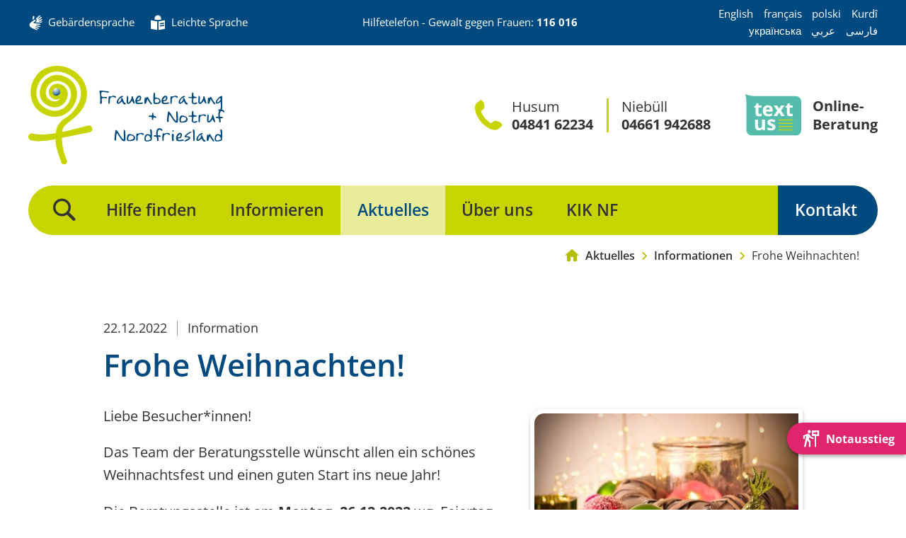

--- FILE ---
content_type: text/html; charset=UTF-8
request_url: https://www.frauennotruf-nf.de/aktuelles/informationen/information/frohe-weihnachten
body_size: 5937
content:
<!DOCTYPE html>
<html lang="de" class="no-js">
<head>
<meta charset="UTF-8">
<meta http-equiv="X-UA-Compatible" content="IE=edge">
<title>Frohe Weihnachten!</title>
<base href="https://www.frauennotruf-nf.de/">
<meta name="robots" content="index,follow">
<meta name="description" content="Liebe Besucher*innen!
Das Team der Beratungsstelle wünscht allen ein schönes Weihnachtsfest und einen guten Start ins neue Jahr!
Die Beratungsstelle ist am Montag, 26.12.2022 wg. Feiertag geschlossen.">
<meta name="generator" content="Contao Open Source CMS">
<meta name="viewport" content="width=device-width, initial-scale=1">
<meta name="format-detection" content="telephone=no">
<link rel="stylesheet" href="/assets/app/theme.dffd2a6a.css?v=6e0c333d"><script src="/assets/app/modernizr.fa0c245f.js"></script><link rel="preload" href="/assets/app/fonts/caveat-v14-latin-regular.63767998.woff2" as="font" crossorigin><link rel="preload" href="/assets/app/fonts/frauennotruf-icons.55b2d6dd.ttf" as="font" crossorigin><link rel="preload" href="/assets/app/fonts/open-sans-v28-latin-600.87da65d8.woff2" as="font" crossorigin><link rel="preload" href="/assets/app/fonts/open-sans-v28-latin-regular.a2d02404.woff2" as="font" crossorigin><link rel="preload" href="/assets/app/fonts/open-sans-v28-latin-700.166dc5ef.woff2" as="font" crossorigin>
<script type="text/javascript">document.documentElement.className=document.documentElement.className.replace(/\bno-js\b/g,'')+' js '</script>
<link rel="apple-touch-icon" sizes="180x180" href="/apple-touch-icon.png">
<link rel="icon" type="image/png" sizes="32x32" href="/favicon-32x32.png">
<link rel="icon" type="image/png" sizes="16x16" href="/favicon-16x16.png">
<link rel="manifest" href="/site.webmanifest">
<link rel="mask-icon" href="/safari-pinned-tab.svg" color="#c8d400">
<meta name="msapplication-TileColor" content="#004a7f">
<meta name="theme-color" content="#004a7f">
</head>
<body id="top" itemscope itemtype="http://schema.org/WebPage">
<div id="page">
<!-- indexer::stop -->
<a href="aktuelles/informationen/information/frohe-weihnachten#inhalt" class="skip-to-content visible-navigation-up" rel="nofollow">Direkt zum Inhalt</a>
<!-- indexer::continue -->
<header class="l-header" itemscope itemtype="https://schema.org/WPHeader">
<!-- indexer::stop -->
<div class="header-meta">
<div class="container container--inside">
<div class="header-meta__inner">
<div class="header-meta__menu">
<div class="iconmenu">
<ul class="iconmenu__items">
<li>
<a href="https://www.youtube.com/watch?v=ejvkmQe9h2I" title="Informationen in Gebärdensprache auf YouTube anzeigen" class="iconmenu__item">
<span class="iconmenu__item__icon icon icon--sign-language" aria-hidden="true"></span>                    <span class="iconmenu__item__label">Gebärdensprache</span>
</a>
</li>
<li>
<a href="files/sprachen/Frauen-Beratung%20NF%20in%20Leichter%20Sprache%2Bbf-22-9-2022.pdf" title="Inhalte in Leichter Sprache anzeigen" class="iconmenu__item">
<span class="iconmenu__item__icon icon icon--easy-language" aria-hidden="true"></span>                    <span class="iconmenu__item__label">Leichte Sprache</span>
</a>
</li>
</ul>
</div>
</div>
<div class="header-meta__contact">
<p>Hilfetelefon - Gewalt gegen Frauen: <a title="Rufen Sie das Hilfetelefon bei Gewalt gegen Frauen an" href="tel:+49116016">116 016</a></p></div>
<div class="header-meta__languages">
<div class="languages">
<ul class="languages__items">
<li>
<a href="files/sprachen/Frauenberatung_Notruf_NF_EN.pdf" title="Download information in English" class="languages__item">
<span class="label">English</span>
</a>
</li>
<li>
<a href="files/sprachen/Frauenberatung_Notruf_NF_FR.pdf" title="Télécharger les informations en français" class="languages__item">
<span class="label">français</span>
</a>
</li>
<li>
<a href="files/sprachen/Frauenberatung_Notruf_NF_PL.pdf" title="Pobierz informacje w języku polskim" class="languages__item">
<span class="label">polski</span>
</a>
</li>
<li>
<a href="files/sprachen/Frauenberatung_Notruf_NF_KMJ.pdf" title="Agahiyên bi kurdî daxin" class="languages__item">
<span class="label">Kurdî</span>
</a>
</li>
<li>
<a href="files/sprachen/Frauenberatung_Notruf_NF_UK.pdf" title="Завантажити інформацію українською мовою" class="languages__item">
<span class="label">українська</span>
</a>
</li>
<li>
<a href="files/sprachen/Frauenberatung_Notruf_NF_AR.pdf" title="تحميل المعلومات باللغة العربية" class="languages__item">
<span class="label">عربي</span>
</a>
</li>
<li>
<a href="files/sprachen/Frauenberatung_Notruf_NF_FA-IR.pdf" title="دانلود اطلاعات به زبان فارسی" class="languages__item">
<span class="label">فارسی</span>
</a>
</li>
</ul>
</div>
</div>                    </div>
</div>
</div>
<div class="header-main">
<div class="container container--inside">
<div class="header-main__inner">
<a href="./" class="header-main__logo" title="Zur Startseite unserer Webseite" tabindex="0">
<img src="files/logos/frauennotruf/frauennotruf-logo.svg" width="307" height="154" alt="Frauenberatung + Notruf Nordfriesland" title="Frauenberatung + Notruf Nordfriesland">
</a>
<div class="header-main__actions">
<div class="actionmenu has-action">
<ul class="actionmenu__items">
<li class="actionmenu__item has-icon">
<span class="actionmenu__item__icon icon icon--phone" aria-hidden="true"></span>                                                	<span class="actionmenu__item__label">Husum</span>
<a href="tel:+49484162234" title="Rufen Sie die Frauenberatung in Husum an" class="actionmenu__item__action">
04841 62234                    </a>
</li>
<li class="actionmenu__item">
<span class="actionmenu__item__label">Niebüll</span>
<a href="tel:+494661942688" title="Rufen Sie die Frauenberatung in Niebüll an" class="actionmenu__item__action">
04661 942688                    </a>
</li>
</ul>
<a href="https://onlineberatung.aygonet.de/index.php?fw_goto=login/index/hd/7af69" title="Zur Online-Beratung via text us" class="actionmenu__action">
<figure class="actionmenu__action__image">
<img src="assets/images/d/text-us-acff5bb6.svg" width="150" height="111" alt="Logo „text us“">
</figure>
<span class="actionmenu__action__label">Online-<br>Beratung</span>
</a>
</div>
</div>
</div>
<!-- indexer::stop -->
<div class="header-main__navigation">
<nav id="navigation" class="navigation" itemscope itemtype="http://schema.org/SiteNavigationElement" is="page-navigation">
<ul class="navigation__items">
<li class="has-icon">
<div class="navigation-search" is="navigation-search">
<a class="navigation__item navigation-search__trigger" href="suche">
<span class="navigation__label">Suche></span>
<span class="navigation__icon icon icon--search" aria-hidden="true"></span>
</a>
<div class="navigation-search__search">
<form action="suche" method="get">
<div class="searchbox">
<div class="searchbox__search">
<label for="ctrl_keywords_23" class="invisible">Suchbegriffe</label>
<input type="search" name="keywords" id="ctrl_keywords_23" value="" placeholder="Suchen...">
<button type="submit" class="button">
<span class="button__label">Suchen</span>
<span class="button__icon icon icon--search" aria-hidden="true"></span>
</button>
</div>
</div>
</form>
</div>
</div>
</li>
<li class="submenu first has-submenu">
<a class="navigation__item" href="hilfe" title="Telefonische und persönliche Beratung und Begleitung" aria-haspopup="true" itemprop="url">
<span class="navigation__label" itemprop="name">Hilfe finden</span>
</a>
<ul class="navigation__submenu">
<li class="first">
<a class="navigation__submenu__item" href="hilfe/beratung-begleitung" title="Unser Hilfsangebot an Mädchen und Frauen" itemprop="url">
<span class="navigation__label" itemprop="name">Beratung & Begleitung</span>
</a>
</li>
<li>
<a class="navigation__submenu__item" href="hilfe/online-beratung" title="Sichere und datengeschützte Online-Beratung" itemprop="url">
<span class="navigation__label" itemprop="name">Online-Beratung</span>
</a>
</li>
<li class="last">
<a class="navigation__submenu__item" href="hilfe/praeventive-angebote" title="Präventive Angebote zu speziellen Themen" itemprop="url">
<span class="navigation__label" itemprop="name">Präventive Angebote</span>
</a>
</li>
</ul>
</li>
<li class="submenu has-submenu">
<a class="navigation__item" href="informieren" title="Wir informieren Sie: Interessante Materialien &amp; Links" aria-haspopup="true" itemprop="url">
<span class="navigation__label" itemprop="name">Informieren</span>
</a>
<ul class="navigation__submenu">
<li class="first">
<a class="navigation__submenu__item" href="informieren/materialien" title="Informations-Materialien" itemprop="url">
<span class="navigation__label" itemprop="name">Materialien</span>
</a>
</li>
<li>
<a class="navigation__submenu__item" href="informieren/links" title="Interessante Links" itemprop="url">
<span class="navigation__label" itemprop="name">Links</span>
</a>
</li>
<li class="last">
<a class="navigation__submenu__item" href="informieren/spuren-im-netz" title="Notausstieg &amp; Spuren im Netz" itemprop="url">
<span class="navigation__label" itemprop="name">Spuren Im Netz</span>
</a>
</li>
</ul>
</li>
<li class="submenu trail has-submenu">
<a class="navigation__item" href="aktuelles" title="Neuigkeiten und Termine aus der Frauenberatung Nordfriesland" aria-haspopup="true" itemprop="url">
<span class="navigation__label" itemprop="name">Aktuelles</span>
</a>
<ul class="navigation__submenu">
<li class="trail first">
<a class="navigation__submenu__item" href="aktuelles/informationen" title="Aktuelle Informationen" itemprop="url">
<span class="navigation__label" itemprop="name">Informationen</span>
</a>
</li>
<li>
<a class="navigation__submenu__item" href="aktuelles/presse" title="Pressemitteilungen Frauenberatung + Notruf Nordfriesland" itemprop="url">
<span class="navigation__label" itemprop="name">Pressemitteilungen</span>
</a>
</li>
<li class="last">
<a class="navigation__submenu__item" href="aktuelles/terminhinweise" title="Aktuelle Terminhinweise der Frauenberatung Nordfriesland" itemprop="url">
<span class="navigation__label" itemprop="name">Terminhinweise</span>
</a>
</li>
</ul>
</li>
<li class="submenu has-submenu">
<a class="navigation__item" href="ueber-uns" title="Die Frauenberatung &amp; Notruf Nordfriesland" aria-haspopup="true" itemprop="url">
<span class="navigation__label" itemprop="name">Über uns</span>
</a>
<ul class="navigation__submenu">
<li class="first">
<a class="navigation__submenu__item" href="ueber-uns/das-team" title="Das Team der Frauenberatung Nordfriesland" itemprop="url">
<span class="navigation__label" itemprop="name">Das Team</span>
</a>
</li>
<li>
<a class="navigation__submenu__item" href="ueber-uns/traegerverein" title="Unser Träger: Unabhängige Frauengruppe Husum e.V." itemprop="url">
<span class="navigation__label" itemprop="name">Trägerverein</span>
</a>
</li>
<li>
<a class="navigation__submenu__item" href="ueber-uns/foerderverein" title="Förderverein Frauenberatung &amp; Notruf" itemprop="url">
<span class="navigation__label" itemprop="name">Förderverein</span>
</a>
</li>
<li>
<a class="navigation__submenu__item" href="ueber-uns/mitglied-werden" title="Mitglied im Trägerverein oder Förderverein werden" itemprop="url">
<span class="navigation__label" itemprop="name">Mitglied werden</span>
</a>
</li>
<li class="last">
<a class="navigation__submenu__item" href="ueber-uns/finanzierung" title="Finanzierung der Beratungsstelle" itemprop="url">
<span class="navigation__label" itemprop="name">Finanzierung</span>
</a>
</li>
</ul>
</li>
<li class="submenu has-submenu">
<a class="navigation__item" href="kik-nf" title="Kooperations- und InterventionsKonzept KIK - Netzwerk bei häuslicher Gewalt" aria-haspopup="true" itemprop="url">
<span class="navigation__label" itemprop="name">KIK NF</span>
</a>
<ul class="navigation__submenu">
<li class="first">
<a class="navigation__submenu__item" href="kik-nf/haeusliche-gewalt" title="Was ist Häusliche Gewalt?" itemprop="url">
<span class="navigation__label" itemprop="name">Häusliche Gewalt</span>
</a>
</li>
<li>
<a class="navigation__submenu__item" href="kik-nf/kinder-und-haeusliche-gewalt" title="Kinder und Häusliche Gewalt" itemprop="url">
<span class="navigation__label" itemprop="name">Kinder & Häusliche Gewalt</span>
</a>
</li>
<li class="last">
<a class="navigation__submenu__item" href="kik-nf/gewaltschutzgesetz" title="Das Deutsche Gewaltschutzgesetz" itemprop="url">
<span class="navigation__label" itemprop="name">Gewaltschutzgesetz</span>
</a>
</li>
</ul>
</li>
<li class="submenu page--navigation-action last">
<a class="navigation__item" href="kontakt" title="Kontakt zur Frauenberatung Nordfriesland" aria-haspopup="true" itemprop="url">
<span class="navigation__label" itemprop="name">Kontakt</span>
</a>
</li>
</ul>
</nav>
</div>
<!-- indexer::continue -->            </div>
</div>
<!-- indexer::continue -->
</header>
<div class="l-breadcrumbs">
<!-- indexer::stop -->
<div class="container container--inside">
<!-- indexer::stop -->
<div class="breadcrumbs">
<ul class="breadcrumbs__items">
<li class="breadcrumbs__item breadcrumbs__item--home">
<a href="./" title="Frauenberatung &amp; Notruf Nordfriesland" class="link">
<span class="link__icon icon icon--home" aria-hidden="true"></span>
<span class="link__label label">Frauenberatung & Notruf Nordfriesland</span>
</a>
</li>
<li class="breadcrumbs__item">
<a href="aktuelles" title="Neuigkeiten und Termine aus der Frauenberatung Nordfriesland" class="link">
<span class="link__label">Aktuelles</span>
</a>
</li>
<li class="breadcrumbs__item">
<a href="aktuelles/informationen" title="Aktuelle Informationen" class="link">
<span class="link__label">Informationen</span>
</a>
</li>
<li class="breadcrumbs__item">
<span>Frohe Weihnachten!</span>
</li>
</ul>
</div>
<!-- indexer::continue -->
</div>
<!-- indexer::continue -->
</div>
<div class="l-main__container">
<main class="l-main" id="inhalt" itemscope itemtype="https://schema.org/WebPageElement" itemprop="mainContentOfPage">
<div class="l-main__inner">
<article class="article" id="article-32">
<div class="article__inner container container--inside">
<section class="text-block block block--indented block--attachable">
<header class="header-block">
<div class="header-block__meta">
<span class="metalist__container">
<ul class="metalist">
<li class="metalist__item">
<span class="metalist__item__label"><time datetime="2022-12-22T08:20:00+01:00">22.12.2022</time></span>
</li>
<li class="metalist__item">
<a href="aktuelles/informationen" title="Alle Beiträge aus &quot;Information&quot; anzeigen" class="metalist__item__link">
<span class="metalist__item__label">Information</span>
</a>
</li>
</ul>
</span>
</div>
<h1 class="h1 header-block__title">
Frohe Weihnachten!        </h1>
</header>
<div class="text-block__image float-right">
<figure class="image image--linked image--thumbnail" itemscope itemtype="http://schema.org/ImageObject" itemprop="associatedMedia">
<a href="files/themenbilder/pixabay/christmas-3873506__340.jpg" data-lightbox="" itemprop="contentUrl" aria-label="Das Bild in einer Großansicht öffnen">
<picture>
<source srcset="assets/images/1/christmas-3873506__340-b215dfb0.jpg 1x, assets/images/a/christmas-3873506__340-3234a943.jpg 1.073x" media="(max-width:480px)" width="480" height="317">
<img src="assets/images/7/christmas-3873506__340-8cd1c003.jpg" srcset="assets/images/7/christmas-3873506__340-8cd1c003.jpg 1x, assets/images/a/christmas-3873506__340-3234a943.jpg 1.288x" width="400" height="264" alt="" loading="lazy" class="image--thumbnail" data-resp-image>
</picture>
</a>
</figure>
</div>
<div class="text-block__body s-typographic">
<p>Liebe Besucher*innen!</p>
<p>Das Team der Beratungsstelle wünscht allen ein schönes Weihnachtsfest und einen guten Start ins neue Jahr!</p>
<p>Die Beratungsstelle ist am <span style="text-decoration: underline;"><strong>Montag, 26.12.2022</strong></span> wg. Feiertag geschlossen<span style="text-decoration: underline;"><strong></strong></span>.</p>        </div>
</section>
<!-- indexer::stop -->
<div class="block block--indented">
<a href="aktuelles" title="Zur Gesamtübersicht mit allen aktuellen Meldungen und Informationen." class="link link--back">
<span class="link__icon icon icon--arrow-left" aria-hidden="true"></span>
<span class="link__label">Alle Neuigkeiten</span>
</a>
</div>
<!-- indexer::continue -->
</div>
</article>
</div>
</main>
</div>
<footer class="l-footer" itemscope itemtype="https://schema.org/WPFooter">
<!-- indexer::stop -->
<div class="l-footer__prebar">
<div class="container container--inside">
<div class="l-footer__prebar__inner">
<div class="socialbar">
<span class="socialbar__label">Besuchen Sie uns auch auf:</span>
<div class="socialbar">
<ul class="socialbar__items">
<li>
<a href="https://www.facebook.com/Frauenberatung-und-Notruf-Nordfriesland-285577331863718/" title="Besuchen Sie uns auf Facebook" class="link link--icon" target="_blank" rel="nofollow noopener">
<span class="link__label">Facebook</span>
<span class="link__icon icon icon--facebook" aria-hidden="true"></span>                </a>
</li>
<li>
<a href="https://www.instagram.com/frauenberatung_und_notruf_nf" title="Besuchen Sie uns auf Instagram" class="link link--icon" target="_blank" rel="nofollow noopener">
<span class="link__label">Instagram</span>
<span class="link__icon icon icon--instagram" aria-hidden="true"></span>                </a>
</li>
</ul>
</div>
</div>
<div class="to-top">
<a href="aktuelles/informationen/information/frohe-weihnachten#top" title="Nach oben zum Anfang dieser Seite" class="link--top" is="link-scroll" rel="nofollow">
<span class="link__label">Nach oben</span>
<span class="link__icon" aria-hidden="true"><span class="icon__circle"><span class="icon icon--arrow-up"></span></span></span>
</a>
</div>
</div>
</div>
</div>
<div class="l-footer__meta">
<div class="container container--inside">
<div class="footer-meta">
<div class="footer-info">
<div class="footer-info__body s-typographic">
<p><strong>Frauenberatung &amp; Notruf Nordfriesland</strong></p>
<p>Unser Hilfeangebot richtet sich an Mädchen und Frauen ab dem 16. Lebensjahr. Daneben können auch Angehörige, Unterstützerinnen oder Fachkräfte unsere Hilfe in Anspruch nehmen.</p>    </div>
<div class="footer-info__gallery">
<strong class="footer-info__gallery__label">Mitgliedschaften:</strong>
<div class="logobar">
<ul class="logobar__items">
<li>
<figure class="image image--linked" itemscope itemtype="http://schema.org/ImageObject" itemprop="associatedMedia">
<a href="https://lfsh.de" title="Zur Webseite des Landesverbands Frauenberatung Schleswig-Holstein e.V. (externer Link)" target="_blank" rel="noreferrer noopener" itemprop="contentUrl">
<img src="assets/images/4/lfsh-36934ac0.png" width="306" height="100" alt="Landesverband Frauenberatung Schleswig-Holstein e.V. (LFSH)">
</a>
</figure>
</li>
<li>
<figure class="image image--linked" itemscope itemtype="http://schema.org/ImageObject" itemprop="associatedMedia">
<a href="https://www.frauen-gegen-gewalt.de" title="Zur Webseite des Bundesverbands Frauenberatungsstellen und Frauennotrufe Frauen gegen Gewalt e.V. (externer Link)" target="_blank" rel="noreferrer noopener" itemprop="contentUrl">
<img src="assets/images/3/bff_frauen-gegen-gewalt-b629d1b4.svg" width="206" height="100" alt="Bundesverband Frauenberatungsstellen und Frauennotrufe Frauen gegen Gewalt e.V. (bff)">
</a>
</figure>
</li>
<li>
<figure class="image image--linked" itemscope itemtype="http://schema.org/ImageObject" itemprop="associatedMedia">
<a href="https://www.paritaet-sh.org" title="Zur Webseite des Paritätischen Schleswig-Holstein (externer Link)" target="_blank" rel="noreferrer noopener" itemprop="contentUrl">
<img src="assets/images/e/der-paritaetische-schleswig-holstein-a6326965.svg" width="425" height="84" alt="Der Paritätische Schleswig-Holstein">
</a>
</figure>
</li>
</ul>
</div>
</div>
</div>
<!-- indexer::stop -->
<div class="footer-menu" itemscope itemtype="http://schema.org/SiteNavigationElement">
<strong class="footer-menu__title">
Schnell gefunden:        </strong>
<ul class="list list--menu">
<li class="first">
<a href="hilfe/beratung-begleitung" title="Unser Hilfsangebot an Mädchen und Frauen" class="link">
<span class="link__icon icon icon--arrow-right" aria-hidden="true"></span>
<span class="link__label">Beratung & Begleitung</span>
</a>
</li>
<li>
<a href="hilfe/online-beratung" title="Sichere und datengeschützte Online-Beratung" class="link">
<span class="link__icon icon icon--arrow-right" aria-hidden="true"></span>
<span class="link__label">Online-Beratung</span>
</a>
</li>
<li>
<a href="informieren/spuren-im-netz" title="Notausstieg &amp; Spuren im Netz" class="link">
<span class="link__icon icon icon--arrow-right" aria-hidden="true"></span>
<span class="link__label">Spuren Im Netz</span>
</a>
</li>
<li>
<a href="ueber-uns/mitglied-werden" title="Mitglied im Trägerverein oder Förderverein werden" class="link">
<span class="link__icon icon icon--arrow-right" aria-hidden="true"></span>
<span class="link__label">Mitglied werden</span>
</a>
</li>
<li class="last">
<a href="kik-nf" title="Kooperations- und InterventionsKonzept KIK - Netzwerk bei häuslicher Gewalt" class="link">
<span class="link__icon icon icon--arrow-right" aria-hidden="true"></span>
<span class="link__label">KIK NF</span>
</a>
</li>
</ul>
</div>
<!-- indexer::continue -->
<div class="emergency-exit" is='emergency-exit' :covers='["https:\/\/www.google.de\/search?q=wetter+schleswig-holstein+morgen"]' replacement='https://www.google.de/search?q=wetter+schleswig-holstein' :rewind-history='false' label='Notausstieg' title='Die Webseite schnell verlassen und den Besuch mit einem neuen Tab-Reiter verstecken.'></div>					</div>
</div>
</div>
<div class="l-footer__bar">
<div class="container container--inside">
<div class="footer-bar">
<!-- indexer::stop -->
<div class="footer-bar__navigation" itemscope itemtype="http://schema.org/SiteNavigationElement">
<ul class="list list--separated">
<li class="first">
<a href="datenschutz" title="Datenschutzerklärung" class="first">
Datenschutz            </a>
</li>
<li>
<a href="impressum" title="Impressum &amp; Rechtliche Angaben">
Impressum            </a>
</li>
<li class="page--navigation-action last">
<a href="kontakt" title="Kontakt zur Frauenberatung Nordfriesland" class="page--navigation-action last">
Kontakt            </a>
</li>
</ul>
</div>
<!-- indexer::continue -->
<div class="footer-bar__copyright">
<ul class="list list--separated">
<li>©2025 Frauenberatung & Notruf Nordfriesland</li>
<li><a href="https://www.pixlscript.de" title="Webdesign aus Kiel: Mehr über die Contao-Agentur pixlscript">webdesign von pixlscript</a></li>
</ul>
</div>					</div>
</div>
</div>
<!-- indexer::continue -->
</footer>
</div>
<script src="/assets/app/runtime.315d6b7f.js"></script><script src="/assets/app/theme.e45f4771.js"></script>
<script type="text/javascript">pixl.main.init()</script>
<script type="application/ld+json">
[
    {
        "@context": "https:\/\/schema.org",
        "@graph": [
            {
                "@type": "WebPage"
            },
            {
                "@id": "#\/schema\/news\/55",
                "@type": "NewsArticle",
                "datePublished": "2022-12-22T08:20:00+01:00",
                "description": "Liebe Besucher*innen!\nDas Team der Beratungsstelle wünscht allen ein schönes Weihnachtsfest und einen guten Start ins neue Jahr!\nDie Beratungsstelle ist am Montag, 26.12.2022 wg. Feiertag geschlossen.",
                "headline": "Frohe Weihnachten!",
                "image": {
                    "@id": "#\/schema\/image\/b4e9735d-7f8a-11ed-9ba5-d7541d979c49",
                    "@type": "ImageObject",
                    "contentUrl": "assets\/images\/7\/christmas-3873506__340-8cd1c003.jpg"
                },
                "url": "aktuelles\/informationen\/information\/frohe-weihnachten"
            },
            {
                "@type": "BreadcrumbList",
                "itemListElement": [
                    {
                        "@type": "ListItem",
                        "item": {
                            "@id": ".\/",
                            "name": "Frauenberatung & Notruf Nordfriesland"
                        },
                        "position": 1
                    },
                    {
                        "@type": "ListItem",
                        "item": {
                            "@id": "aktuelles",
                            "name": "Aktuelles"
                        },
                        "position": 2
                    },
                    {
                        "@type": "ListItem",
                        "item": {
                            "@id": "aktuelles\/informationen",
                            "name": "Informationen"
                        },
                        "position": 3
                    },
                    {
                        "@type": "ListItem",
                        "item": {
                            "@id": ".\/",
                            "name": "Information"
                        },
                        "position": 4
                    }
                ]
            }
        ]
    },
    {
        "@context": "https:\/\/schema.contao.org",
        "@graph": [
            {
                "@type": "Page",
                "fePreview": false,
                "groups": [],
                "noSearch": false,
                "pageId": 31,
                "protected": false,
                "title": "Frohe Weihnachten!"
            }
        ]
    }
]
</script>
</body>
</html>

--- FILE ---
content_type: text/css
request_url: https://www.frauennotruf-nf.de/assets/app/theme.dffd2a6a.css?v=6e0c333d
body_size: 18290
content:
@charset "UTF-8";@font-face{font-family:Open Sans;font-style:normal;font-weight:400;src:local(""),url(/assets/app/fonts/open-sans-v28-latin-regular.a2d02404.woff2) format("woff2"),url(/assets/app/fonts/open-sans-v28-latin-regular.6f654114.woff) format("woff")}@font-face{font-family:Open Sans;font-style:normal;font-weight:600;src:local(""),url(/assets/app/fonts/open-sans-v28-latin-600.87da65d8.woff2) format("woff2"),url(/assets/app/fonts/open-sans-v28-latin-600.28125e6f.woff) format("woff")}@font-face{font-family:Open Sans;font-style:normal;font-weight:700;src:local(""),url(/assets/app/fonts/open-sans-v28-latin-700.166dc5ef.woff2) format("woff2"),url(/assets/app/fonts/open-sans-v28-latin-700.043b0bf0.woff) format("woff")}@font-face{font-family:Open Sans;font-style:italic;font-weight:400;src:local(""),url(/assets/app/fonts/open-sans-v28-latin-italic.e237a3ae.woff2) format("woff2"),url(/assets/app/fonts/open-sans-v28-latin-italic.540b4021.woff) format("woff")}@font-face{font-family:Open Sans;font-style:italic;font-weight:600;src:local(""),url(/assets/app/fonts/open-sans-v28-latin-600italic.72e00e31.woff2) format("woff2"),url(/assets/app/fonts/open-sans-v28-latin-600italic.666af6db.woff) format("woff")}@font-face{font-family:Open Sans;font-style:italic;font-weight:700;src:local(""),url(/assets/app/fonts/open-sans-v28-latin-700italic.41c8cfc3.woff2) format("woff2"),url(/assets/app/fonts/open-sans-v28-latin-700italic.632467a4.woff) format("woff")}@font-face{font-family:Caveat;font-style:normal;font-weight:400;src:local(""),url(/assets/app/fonts/caveat-v14-latin-regular.63767998.woff2) format("woff2"),url(/assets/app/fonts/caveat-v14-latin-regular.0e06e59f.woff) format("woff")}html{-webkit-text-size-adjust:100%;line-height:1.15}body{margin:0}main{display:block}h1{font-size:2em;margin:.67em 0}hr{box-sizing:content-box;height:0;overflow:visible}pre{font-family:monospace,monospace;font-size:1em}a{background-color:transparent}abbr[title]{border-bottom:none;text-decoration:underline;-webkit-text-decoration:underline dotted;text-decoration:underline dotted}b,strong{font-weight:700}code,kbd,samp{font-family:monospace,monospace;font-size:1em}small{font-size:80%}sub,sup{font-size:75%;line-height:0;position:relative;vertical-align:baseline}sub{bottom:-.25em}sup{top:-.5em}img{border-style:none}button,input,optgroup,select,textarea{font-family:inherit;font-size:100%;line-height:1.15;margin:0}button,input{overflow:visible}button,select{text-transform:none}[type=button],[type=reset],[type=submit],button{-webkit-appearance:button}[type=button]::-moz-focus-inner,[type=reset]::-moz-focus-inner,[type=submit]::-moz-focus-inner,button::-moz-focus-inner{border-style:none;padding:0}[type=button]:-moz-focusring,[type=reset]:-moz-focusring,[type=submit]:-moz-focusring,button:-moz-focusring{outline:1px dotted ButtonText}fieldset{min-width:0;padding:.35em .75em .625em}legend{box-sizing:border-box;color:inherit;display:table;max-width:100%;padding:0;white-space:normal}progress{vertical-align:baseline}textarea{overflow:auto}[type=checkbox],[type=radio]{box-sizing:border-box;padding:0}[type=number]::-webkit-inner-spin-button,[type=number]::-webkit-outer-spin-button{height:auto}[type=search]{-webkit-appearance:textfield;outline-offset:-2px}[type=search]::-webkit-search-decoration{-webkit-appearance:none}::-webkit-file-upload-button{-webkit-appearance:button;font:inherit}details{display:block}summary{display:list-item}[hidden],template{display:none}blockquote,dd,dl,figure,h1,h2,h3,h4,h5,h6,hr,p,pre{margin:0}button{background-color:transparent;background-image:none}button:focus{outline:1px dotted;outline:5px auto -webkit-focus-ring-color}fieldset,ol,ul{margin:0;padding:0}ol,ul{list-style:none}html{font-family:system-ui,-apple-system,Segoe UI,Roboto,Ubuntu,Cantarell,Noto Sans,sans-serif,BlinkMacSystemFont,Helvetica Neue,Arial,Apple Color Emoji,Segoe UI Emoji,Segoe UI Symbol,Noto Color Emoji;line-height:1.5}*,:after,:before{border:0 solid #e2e8f0;box-sizing:border-box}hr{border-top-width:1px}img{border-style:solid}input:-ms-input-placeholder,textarea:-ms-input-placeholder{color:#a0aec0}input::-moz-placeholder,textarea::-moz-placeholder{color:#a0aec0}input::placeholder,textarea::placeholder{color:#a0aec0}[role=button],button{cursor:pointer}h1,h2,h3,h4,h5,h6{font-size:inherit;font-weight:inherit}a{color:inherit;text-decoration:inherit}button,input,optgroup,select,textarea{color:inherit;line-height:inherit;padding:0}code,kbd,pre,samp{font-family:Menlo,Monaco,Consolas,Liberation Mono,Courier New,monospace}audio,canvas,embed,iframe,img,object,svg,video{display:block;vertical-align:middle}img,video{height:auto;max-width:100%}fieldset{background:transparent;border:1px solid #999;margin:0 0 1.5em;padding:1.5em}input,label,select{font-family:Open Sans,Helvetica,Arial,sans-serif;font-size:1em;line-height:inherit}input[type=search]{box-sizing:border-box}input[type=search]::-webkit-search-cancel-button{position:relative;right:.5em}label{margin-bottom:.75em}input,select,textarea{background-color:#fff;border:2px solid #c8c8c8;border-radius:5px;color:#333;display:block;line-height:normal;margin-bottom:.75em;padding:.4em .7em;transition-duration:.7s;transition-property:border-color,background,box-shadow;transition-timing-function:cubic-bezier(.55,0,.1,1);width:100%}input:hover,select:hover,textarea:hover{background-color:#fff;border-color:#333}input:focus,select:focus,textarea:focus{background-color:#fff;border-color:#333;box-shadow:0 3px 4px 0 rgba(0,0,0,.14),0 3px 3px -2px rgba(0,0,0,.2),0 1px 8px 0 rgba(0,0,0,.12);outline:none}input::-moz-placeholder,select::-moz-placeholder,textarea::-moz-placeholder{color:#666}input:-ms-input-placeholder,select:-ms-input-placeholder,textarea:-ms-input-placeholder{color:#666}input::placeholder,select::placeholder,textarea::placeholder{color:#666}input,select{height:2.5em}input,textarea{-webkit-appearance:none}textarea{display:block;height:auto;line-height:1.4;min-height:5em;padding-top:.56em;resize:vertical}input[type=checkbox],input[type=radio]{background-color:transparent;border:0;display:inline;margin-right:.5em;width:auto}input[disabled],textarea[disabled]{color:#666;cursor:not-allowed;opacity:1;pointer-events:none}input::-webkit-inner-spin-button,input::-webkit-outer-spin-button,input[type=number]::-webkit-inner-spin-button,input[type=number]::-webkit-outer-spin-button{-webkit-appearance:none;margin:0}input[type=number]{-moz-appearance:textfield}html{background:#fff;color:#333;font-family:Open Sans,Helvetica,Arial,sans-serif;font-size:16px;font-weight:400;height:100%;line-height:1.65}body{background-color:#fff;min-width:320px}#page{font-size:calc(.95rem + .35556vw);overflow:hidden;position:relative}@media (min-width:84.375rem){#page{font-size:1.25rem}}html.no-js *{transition:none!important}::-moz-selection{background-color:#c8d400}::selection{background-color:#c8d400}.h1,.h2,.h3,.h4,.h5,.h6,.s-typographic h1,.s-typographic h2,.s-typographic h3,.s-typographic h4,.s-typographic h5,.s-typographic h6{color:inherit;display:block;font-weight:600;line-height:1.25;margin-top:0}.h1,.h2,.h3,.s-typographic h1,.s-typographic h2,.s-typographic h3{font-family:Open Sans,Helvetica,Arial,sans-serif}.h1,.s-typographic h1{color:#004a7f;font-size:calc(1.2625rem + 1.83704vw)}@media (min-width:84.375rem){.h1,.s-typographic h1{font-size:2.8125rem}}@media (min-width:480px){.h1,.s-typographic h1{-webkit-hyphens:auto;-ms-hyphens:auto;hyphens:auto;word-break:break-word}}.h2,.s-typographic h2{font-size:calc(1.175rem + 1.42222vw)}@media (min-width:84.375rem){.h2,.s-typographic h2{font-size:2.375rem}}.h3,.s-typographic h3{font-size:calc(1.1rem + 1.06667vw);font-weight:400}@media (min-width:84.375rem){.h3,.s-typographic h3{font-size:2rem}}.h4,.s-typographic h4{font-size:calc(1.05rem + .82963vw)}@media (min-width:84.375rem){.h4,.s-typographic h4{font-size:1.75rem}}.h5,.s-typographic h5{font-size:calc(.9875rem + .53333vw);font-weight:700}@media (min-width:84.375rem){.h5,.s-typographic h5{font-size:1.4375rem}}.h6,.s-typographic h6{font-size:calc(.95rem + .35556vw);font-weight:700}@media (min-width:84.375rem){.h6,.s-typographic h6{font-size:1.25rem}}.l-header{position:relative;z-index:99}@media (max-width:899px){.l-header{border-top:.3em solid #004a7f;box-shadow:0 0 8px 0 rgba(0,0,0,.2)}}.header-main__inner{padding:.5em 0}.header-main__inner:after{clear:both;content:"";display:table}.header-main__logo{float:left;max-width:11em;min-width:8em;width:30%}.header-main__actions,.header-main__navigation{display:none}@media (min-width:480px){.header-main__inner{padding:1em 0}}@media (min-width:768px){.header-main__inner{padding:1.5em 0}}@media (min-width:900px){.header-main__logo{max-width:14em;width:25%}.header-main__inner{align-items:center;display:flex;flex-flow:row nowrap;justify-content:space-between;padding:1.5em 0}.header-main__actions{display:block;margin-left:auto}.header-main__navigation{background-color:#c8d400;border-radius:3em;clear:both;display:block;position:relative;z-index:1}}.header-meta{display:none}@media (min-width:900px){.header-meta{background-color:#004a7f;color:#fff;display:block;padding:.5em 0}.header-meta__inner{align-items:center;display:flex;flex-flow:row nowrap;font-size:.8em;justify-content:space-between;line-height:1.35}.header-meta__languages{width:17em}.header-meta__languages .languages__items{justify-content:flex-end}.header-meta__languages a:hover{text-decoration:underline}.header-meta__contact{white-space:nowrap}.header-meta__contact a{font-weight:700}.header-meta__contact a:hover{text-decoration:underline}}.header-meta__inner{font-size:12px;min-height:0}@media screen and (min-width:900px){.header-meta__inner{font-size:calc(4px + .88889vw)}}@media screen and (min-width:1350px){.header-meta__inner{font-size:16px}}.navigation{font-size:17px;min-height:0}@media screen and (min-width:900px){.navigation{font-size:calc(7px + 1.11111vw)}}@media screen and (min-width:1350px){.navigation{font-size:22px}}@media (min-width:900px){.navigation{line-height:1.5}.navigation__toggle{display:none}.navigation__items{display:flex;flex-flow:row nowrap;justify-content:flex-start;max-height:3.5em;min-width:100%}.navigation__items>li{position:relative}.navigation__items>li:first-child{padding-left:1.5em}.navigation__items>li:first-child,.navigation__items>li:first-child .navigation__item{border-bottom-left-radius:3em;border-top-left-radius:3em}.navigation__items>li:first-child .navigation__submenu{left:1.5em}.navigation__items>li:first-child.has-icon{padding-left:0}.navigation__items>li:first-child.has-icon .navigation__item{padding-left:1.5em}.navigation__items>li.has-submenu:hover{z-index:3}.navigation__items>li.has-icon .navigation__item{align-items:center;display:flex;flex-flow:row nowrap;height:3em;padding-right:.85em;transition-duration:.4s;transition-property:color,background-color;transition-timing-function:cubic-bezier(.55,0,.1,1)}.navigation__items>li.has-icon .navigation__item .navigation__icon{font-size:1.35em;padding:0}.navigation__items>li.has-icon .navigation__item .navigation__label{clip:rect(0 0 0 0);border:0;height:1px;margin:-1px;overflow:hidden;padding:0;position:absolute;width:1px}.navigation__items>li.has-icon .navigation__item:hover{background-color:#004a7f;color:#fff}.navigation__items>li.page--navigation-action{color:#fff;margin-left:auto}.navigation__items>li.page--navigation-action .navigation__item{background-color:#004a7f;padding-right:1.25em}.navigation__items>li.page--navigation-action.active .navigation__item,.navigation__items>li.page--navigation-action.trail .navigation__item{background-color:#e9ed99}.navigation__items>li:last-child,.navigation__items>li:last-child .navigation__item{border-bottom-right-radius:3em;border-top-right-radius:3em}.navigation__item{display:block;font-size:1.1em;font-weight:600;padding:.65em 1em;position:relative;transition-duration:.25s;transition-property:color;transition-timing-function:cubic-bezier(.55,0,.1,1);z-index:1}li.active .navigation__item,li.trail .navigation__item{background-color:#e9ed99;color:#004a7f}.navigation__item:hover .navigation__label{text-decoration:underline}.navigation__item .navigation__label{display:block;padding:.1em 0;white-space:nowrap}a:hover .navigation__label{text-decoration:underline}.navigation__submenu{background-color:#e9ed99;border-bottom-left-radius:1em;border-bottom-right-radius:1em;box-shadow:0 1px 4px 0 rgba(0,0,0,.14),0 6px 8px 0 rgba(0,0,0,.12),0 3px 4px -1px rgba(0,0,0,.2);left:0;max-width:16em;min-width:10em;opacity:0;padding:.5em 0 .6em;position:absolute;top:100%;transform:translateY(5px);transition-delay:.4s;transition-duration:.25s;transition-property:opacity,visibility,z-index,transform;transition-timing-function:cubic-bezier(.55,0,.1,1);visibility:hidden;z-index:-1}li.is-hovered .navigation__submenu,li:hover .navigation__submenu{opacity:1;transform:translate(0);visibility:visible;z-index:2}li:hover .navigation__submenu{transition-delay:.1s}.navigation.is-touch .navigation__submenu,li[focus-within] .navigation__submenu{transition-delay:0s}.navigation.is-touch .navigation__submenu,li:focus-within .navigation__submenu{transition-delay:0s}}.navigation__submenu__item{display:block;font-size:.9em;font-weight:600;line-height:1.3;overflow:hidden;padding:.4em 1.5em .4em 2.5em;position:relative;text-overflow:ellipsis;transition-duration:.25s;transition-property:color;transition-timing-function:cubic-bezier(.55,0,.1,1);white-space:nowrap}.navigation__submenu__item:before{speak:none;font-feature-settings:normal;-webkit-font-smoothing:antialiased;-moz-osx-font-smoothing:grayscale;color:#004a7f;content:"\e906";font-family:frauennotruf-icons!important;font-size:.725em;font-style:normal;font-variant:normal;font-weight:400;left:1.85em;line-height:1;position:absolute;text-transform:none;top:1em}.navigation__submenu__item:hover{color:#004a7f}.navigation__submenu__item:hover .navigation__label{text-decoration:underline}li.active>.navigation__submenu__item,li.trail>.navigation__submenu__item{color:#004a7f;font-weight:700}@media (min-width:900px){.navigation-search{position:relative}.navigation-search__search{background-color:#e9ed99;border-bottom-left-radius:2em;border-bottom-right-radius:2em;max-height:0;opacity:0;overflow:hidden;padding:1em;position:absolute;top:100%;visibility:hidden}.navigation-search__search:before{background-color:#e9ed99;content:"";display:block;height:2em;left:0;position:absolute;top:-2em;width:2em;z-index:-1}.navigation-search__search .searchbox{font-size:.9em}.navigation-search.is-open .navigation-search__trigger{background-color:#004a7f;color:#fff}.navigation-search.is-open .navigation-search__search{max-height:none;opacity:1;overflow:visible;transition-duration:.25s;transition-property:opacity,visibility;transition-timing-function:cubic-bezier(.55,0,.1,1);visibility:visible}}.l-stage{background-color:#f6f6f6;padding:2.5em 0;position:relative;z-index:100}.l-stage:before{bottom:0;box-shadow:inset 0 0 8px 0 rgba(0,0,0,.2);content:"";display:block;left:-1em;pointer-events:none;position:absolute;right:-1em;top:0}@media (min-width:900px){.l-stage{margin-top:-1.8em;padding:5.5em 0 3.5em;z-index:0}}.l-breadcrumbs{display:none}@media (min-width:900px){.l-breadcrumbs{display:block;padding:1em 0}.breadcrumbs{float:right;font-size:.8em;line-height:1.35;padding-right:1.65em}.breadcrumbs__items{display:flex;flex-flow:row nowrap}.breadcrumbs__item{position:relative}.breadcrumbs__item+.breadcrumbs__item{margin-left:.85em;padding-left:.85em}.breadcrumbs__item+.breadcrumbs__item:before{speak:none;font-feature-settings:normal;-webkit-font-smoothing:antialiased;-moz-osx-font-smoothing:grayscale;color:#b4be00;content:"\e315";font-family:frauennotruf-icons!important;font-size:.7em;font-style:normal;font-variant:normal;font-weight:400;left:-.5em;line-height:1;position:absolute;text-align:center;text-transform:none;top:.45em;width:1em}.breadcrumbs__item a{font-weight:600}.breadcrumbs__item>a,.breadcrumbs__item>span{display:block;max-width:12em;overflow:hidden;text-overflow:ellipsis;white-space:nowrap}.breadcrumbs__item>span{max-width:16em}.breadcrumbs__item--home{color:#b4be00}.breadcrumbs__item--home .link__label{clip:rect(0 0 0 0);border:0;height:1px;margin:-1px;overflow:hidden;padding:0;position:absolute;width:1px}.breadcrumbs__item--home .link__icon{font-size:1.2em;top:.075em}.breadcrumbs__item--home:hover .link__icon{color:#004a7f}.breadcrumbs__item--home+.breadcrumbs__item{margin-left:.3em;padding-left:0}.breadcrumbs__item--home+.breadcrumbs__item:before{display:none}}.l-main{min-height:70vh;position:relative}.l-footer{margin-top:.84375em}@media (min-width:768px){.l-footer{margin-top:1.0125em}}@media (min-width:992px){.l-footer{margin-top:1.1390625em}}.l-footer__prebar{background-color:#004a7f;color:#fff;padding:.75em 0}.l-footer__prebar__inner{align-items:center;display:flex;flex-flow:row nowrap;font-size:.8em;line-height:1.35}.l-footer__prebar__inner .to-top{display:none}@media (min-width:450px){.l-footer__prebar__inner .to-top{display:block;margin-left:auto}.l-footer__prebar__inner .to-top .icon__circle{background-color:#fff;color:#004a7f}}.l-footer__meta{background-color:#f6f6f6;padding:2em 0;position:relative;z-index:100}.l-footer__meta:after{speak:none;font-feature-settings:normal;-webkit-font-smoothing:antialiased;-moz-osx-font-smoothing:grayscale;bottom:0;color:#fff;content:"\e908";font-family:frauennotruf-icons!important;font-size:9em;font-style:normal;font-variant:normal;font-weight:400;line-height:1;overflow:hidden;pointer-events:none;position:absolute;right:-.1em;text-transform:none;z-index:-1}.l-footer__bar{background-color:#c8d400;padding:.6em 0}.footer-meta{font-size:.9em;line-height:1.5;position:relative}.footer-info__gallery:not(:first-child){margin-top:2em}.footer-info__gallery__label{display:block;margin-bottom:1em}.footer-menu:not(:first-child){margin-top:2em}.footer-menu__title{display:block;margin-bottom:1em}@media (min-width:750px){.footer-meta{display:flex;flex-flow:row nowrap;justify-content:space-between;padding:1em 0}.footer-info{flex:1 1 auto;max-width:39em}.footer-menu{flex:0 0 13em;margin:0 0 0 3em!important}}.footer-bar{font-size:.8em;line-height:1.35;line-height:1.4}.footer-bar a:hover{text-decoration:underline}.footer-bar__navigation{margin:0 -.3em .5em;overflow:hidden;padding:.1em .3em}.footer-bar__copyright{margin:0 -.3em;overflow:hidden;padding:.1em .3em}@media (min-width:960px){.footer-bar__navigation{float:right;margin:0 0 0 .3em}.footer-bar__copyright{float:left}}.navigation-off-canvas{background-color:#fff;box-shadow:3px 0 3px rgba(0,0,0,.2);height:100%;left:0;position:absolute;position:fixed;text-align:left;top:0;transform:translateX(-100%);transition:all .3s ease-in-out;visibility:hidden;width:260px;z-index:1032}.navigation-off-canvas .navigation__submenu{margin:0;max-height:none;opacity:1;overflow:hidden;transition-duration:.4s;transition-property:opacity;transition-timing-function:cubic-bezier(.55,0,.1,1)}.navigation-off-canvas .navigation__submenu.collapsed{max-height:0;opacity:0;padding:0!important}.navigation-off-canvas li{position:relative}.navigation-off-canvas li.has-submenu>.navigation__item,.navigation-off-canvas li.has-submenu>.navigation__submenu__item{padding-right:43px}.navigation-off-canvas li.active>.navigation__item,.navigation-off-canvas li.trail>.navigation__item{color:#333}.navigation-off-canvas li.active>.navigation__item:before,.navigation-off-canvas li.trail>.navigation__item:before{border-left:4px solid #004a7f;bottom:5px;content:"";display:block;left:0;position:absolute;top:5px}.navigation-off-canvas li.active>.navigation__submenu__item,.navigation-off-canvas li.trail>.navigation__submenu__item{color:#004a7f;font-weight:600}.navigation-off-canvas .navigation__submenu{border-top:0;padding-bottom:10px}.navigation-off-canvas .navigation__submenu li{border:0}.navigation-off-canvas .navigation__submenu .navigation__submenu{display:none}.navigation-off-canvas .navigation__item{color:#333;display:block;font-size:1em;font-weight:600;line-height:1.3;padding:10px 15px;position:relative;text-align:left;text-decoration:none;white-space:nowrap}.navigation-off-canvas .navigation__item:focus,.navigation-off-canvas .navigation__item:hover{color:#004a7f;text-decoration:underline}.navigation-off-canvas .navigation__submenu__item{color:#333;display:block;font-size:.875em;font-weight:400;line-height:1.4;padding:7px 15px 7px 35px}.navigation-off-canvas .navigation__submenu__item:before{left:15px;top:1.1em}.navigation-off-canvas .navigation__submenu__item:focus,.navigation-off-canvas .navigation__submenu__item:hover{color:#004a7f}.navigation-off-canvas .navigation__submenu__item:focus .navigation__label,.navigation-off-canvas .navigation__submenu__item:hover .navigation__label{text-decoration:underline}.navigation-off-canvas-active .navigation-off-canvas{transform:translateX(0);visibility:visible}.navigation-off-canvas .navigation-off-canvas-logo{display:block;padding:20px 25px 20px 15px}.navigation-off-canvas .navigation-off-canvas-logo .header-main__logo{float:none;max-width:none;width:100%}.navigation-off-canvas .navigation-off-canvas-logo img{display:block;height:auto;width:100%}.navigation-off-canvas .header-main__actions{background-color:#f6f6f6;display:block;font-size:.85em;margin:20px 0;padding:20px 15px}.navigation-off-canvas .header-main__actions .actionmenu,.navigation-off-canvas .header-main__actions .actionmenu__items{display:block}.navigation-off-canvas .header-main__actions .actionmenu__item{margin:0 0 15px;padding:0}.navigation-off-canvas .header-main__actions .actionmenu__item:before,.navigation-off-canvas .header-main__actions .actionmenu__item__icon{display:none}.navigation-off-canvas .header-main__actions .actionmenu__action{margin:20px 0 0;width:9.5em}.navigation-off-canvas .header-main__actions .actionmenu__action__image{margin-left:.5em;order:2}.navigation-off-canvas .header-meta__contact{font-size:.85em;padding:15px}.navigation-off-canvas .header-meta__contact a{font-weight:700;white-space:nowrap}.navigation-off-canvas .header-meta__menu{font-size:.85em;padding:15px}.navigation-off-canvas .header-meta__menu .iconmenu{display:block}.navigation-off-canvas .header-meta__menu .iconmenu li{margin-bottom:10px}.navigation-off-canvas .header-meta__menu .iconmenu .icon{color:#004a7f}.navigation-off-canvas .header-meta__menu .iconmenu__items{margin:0}.navigation-off-canvas .header-meta__languages{background-color:#f6f6f6;margin-top:5px;padding:15px}.navigation-off-canvas .header-meta__languages:last-child{margin-bottom:-20px}.navigation-off-canvas .header-meta__languages .languages__items{font-size:15px;justify-content:center}.navigation-off-canvas .header-meta__languages .languages__items--flag{font-size:16px}.navigation-off-canvas .header-meta__languages .languages__item img{box-shadow:0 0 3px rgba(0,0,0,.3)}.navigation-off-canvas .header-meta__languages .list{font-size:13px}.navigation-off-canvas .header-meta__languages .list li>a,.navigation-off-canvas .header-meta__languages .list li>span{display:block;padding:.15em 0}.navigation-off-canvas .header-meta__languages .list li>span{text-decoration:underline}.navigation-off-canvas .navigation-search__trigger{display:none}.navigation-off-canvas .navigation-search__search{background-color:#c8d400;font-size:.8em;margin:-17px 0 15px;padding:12px 15px}.navigation-off-canvas .navigation-search__search .searchbox__search{min-width:0;width:100%}.navigation-off-canvas .navigation-search__search .searchbox__search input{border-color:transparent}.navigation-off-canvas .navigation-search__search .searchbox__search input:focus{border-color:#999}.navigation-off-canvas .header-meta__actions{font-size:.85em;margin:25px 15px 20px}.navigation-off-canvas .header-meta__actions .actionmenu__items{display:block;margin-bottom:-.85em}.navigation-off-canvas .header-meta__actions .actionmenu__items:after{clear:both;content:"";display:table}.navigation-off-canvas .header-meta__actions .actionmenu__items li{clear:left;float:left;margin-bottom:.85em}.navigation-off-canvas .header-meta__actions .actionmenu__item--simple{font-size:.9em}.navigation-off-canvas .header-meta__actions .actionmenu__item--simple a{padding:.3em .3em .3em 0}.navigation-off-canvas .navigation-off-canvas-nav{-ms-scroll-chaining:none;height:100%;overflow:auto;overscroll-behavior:contain;position:relative}.navigation-off-canvas .navigation-off-canvas-nav>nav{border-top:2px solid #004a7f;font-size:20px;padding:15px 0 20px;position:relative}@media (min-width:900px){.navigation-off-canvas{display:none}}.navigation-off-canvas-label{background-color:#c8c8c8;color:#999;font-size:12px;line-height:1.2;padding:7px 1.5em}.navigation-off-canvas-label strong{display:block;margin-bottom:4px}.navigation-off-canvas-collapsible-toggle{-webkit-appearance:button;background:none;border:0;cursor:pointer;font-family:inherit;font-size:100%;height:42px;line-height:normal;margin:0;outline:none!important;padding:0;position:absolute;right:0;text-transform:none;top:.1em;width:42px}.navigation-off-canvas-collapsible-toggle::-moz-focus-inner{border:0;padding:0}.navigation__submenu .navigation-off-canvas-collapsible-toggle{font-size:.9em;top:-.15em}.navigation-off-canvas-collapsible-toggle:before{speak:none;font-feature-settings:normal;-webkit-font-smoothing:antialiased;-moz-osx-font-smoothing:grayscale;color:#c8c8c8;content:"\e943";display:block;font-family:frauennotruf-icons!important;font-size:.9em;font-style:normal;font-variant:normal;font-weight:400;left:50%;line-height:1;margin:-.55em 0 0 -.5em;position:absolute;text-transform:none;top:50%;transition-duration:.4s;transition-property:transform;transition-timing-function:cubic-bezier(.55,0,.1,1)}.navigation-off-canvas-collapsible-toggle.active:before{transform:rotate(45deg)}.button.navigation-toggle-button{align-items:center;background-color:transparent;border-color:transparent;border-radius:0;display:flex;flex-flow:row nowrap;margin-top:.1em;padding:.5em 1em;position:absolute;right:1px;top:50%;transform:translateY(-50%)}.button.navigation-toggle-button .button__icon{color:#004a7f;display:block;font-size:1.85em;left:0;margin:0;position:relative}.button.navigation-toggle-button .button__label{color:#333;display:block;font-size:.9em;font-weight:600;margin-right:.7em;text-transform:uppercase}.button.navigation-toggle-button:focus,.button.navigation-toggle-button:hover{box-shadow:none}@media (min-width:360px){.button.navigation-toggle-button{font-size:1.1em}}@media (min-width:500px){.button.navigation-toggle-button{font-size:1.15em}}.navigation-off-canvas-overlay{background-color:#000;height:100%;left:0;opacity:0;position:fixed;top:0;transition:opacity .3s;width:100%;z-index:-1}.navigation-off-canvas-active .navigation-off-canvas-overlay{opacity:.5;z-index:1031}.navigation-off-canvas.no-css-transform2d{left:-260px}.navigation-off-canvas-active .navigation-off-canvas.no-css-transform2d{left:0}@media (max-width:899px){body.navigation-off-canvas-active{overflow:hidden}}.article__inner{padding-bottom:3em;padding-top:3em}.article__inner .block:last-child{margin-bottom:0}.article+.article__suffix{margin-top:-3em}.article__banner{margin-left:-1.5em;margin-right:-1.5em}@media (min-width:992px){.article__banner{margin-left:-2em;margin-right:-2em}}@media (min-width:75rem){.article__banner{margin-left:-3em;margin-right:-3em}}.article__banner__inner{padding-left:1.5em;padding-right:1.5em}@media (min-width:992px){.article__banner__inner{padding-left:2em;padding-right:2em}}@media (min-width:75rem){.article__banner__inner{padding-left:3em;padding-right:3em}}.block{margin-bottom:3.375em}@media (min-width:768px){.block{margin-bottom:4.05em}}@media (min-width:992px){.block{margin-bottom:4.55625em}}.block--indented{margin-left:auto;margin-right:auto;max-width:50em}.block--indented-x{max-width:43em}.block--indented-x,.block--narrow{margin-left:auto;margin-right:auto}.block--narrow{max-width:35em}.block--lg{margin-bottom:6.75em}@media (min-width:768px){.block--lg{margin-bottom:8.1em}}@media (min-width:992px){.block--lg{margin-bottom:9.1125em}}.block--sm{margin-bottom:1.6875em}@media (min-width:768px){.block--sm{margin-bottom:2.025em}}@media (min-width:992px){.block--sm{margin-bottom:2.278125em}}.block+.block--tight{margin-top:-1.940625em}.block-group-item{margin-bottom:3.375em}@media (min-width:768px){.block-group-item{margin-bottom:4.05em}}@media (min-width:992px){.block-group-item{margin-bottom:4.55625em}}.block-group-item+.block-group-item{margin-top:-1.875em}@media (min-width:768px){.block-group-item+.block-group-item{margin-top:-2.55em}}@media (min-width:992px){.block-group-item+.block-group-item{margin-top:-3.05625em}}.block-group-seamless{margin-bottom:3.375em}@media (min-width:768px){.block-group-seamless{margin-bottom:4.05em}}@media (min-width:992px){.block-group-seamless{margin-bottom:4.55625em}}.block-group-seamless+.block-group-seamless{margin-top:-3.375em}@media (min-width:768px){.block-group-seamless+.block-group-seamless{margin-top:-4.05em}}@media (min-width:992px){.block-group-seamless+.block-group-seamless{margin-top:-4.55625em}}.block--attachable+.block--attached{margin-top:-1.940625em}.block--attachable+.block--attached-tight{margin-top:-1.875em}@media (min-width:768px){.block--attachable+.block--attached-tight{margin-top:-2.55em}}@media (min-width:992px){.block--attachable+.block--attached-tight{margin-top:-3.05625em}}.block--inside{padding-bottom:3.375em;padding-top:3.375em}@media (min-width:768px){.block--inside{padding-top:4.05em}}@media (min-width:992px){.block--inside{padding-top:4.55625em}}@media (min-width:768px){.block--inside{padding-bottom:4.05em}}@media (min-width:992px){.block--inside{padding-bottom:4.55625em}}.block--inside-sm{padding-bottom:1.6875em;padding-top:1.6875em}@media (min-width:768px){.block--inside-sm{padding-top:2.025em}}@media (min-width:992px){.block--inside-sm{padding-top:2.278125em}}@media (min-width:768px){.block--inside-sm{padding-bottom:2.025em}}@media (min-width:992px){.block--inside-sm{padding-bottom:2.278125em}}.block--inside-top{padding-top:3.375em}@media (min-width:768px){.block--inside-top{padding-top:4.05em}}@media (min-width:992px){.block--inside-top{padding-top:4.55625em}}.block--inside-bottom{padding-bottom:3.375em}@media (min-width:768px){.block--inside-bottom{padding-bottom:4.05em}}@media (min-width:992px){.block--inside-bottom{padding-bottom:4.55625em}}.block+.block--seamless{margin-top:-3.375em}@media (min-width:768px){.block+.block--seamless{margin-top:-4.05em}}@media (min-width:992px){.block+.block--seamless{margin-top:-4.55625em}}.block--centered{text-align:center}.block--centered .text-block__body{margin-left:auto;margin-right:auto;max-width:40em}.container{clear:both;margin-left:auto;margin-right:auto;max-width:75rem;position:relative;width:100%}.container:after{clear:both;content:"";display:table}.container--inside{max-width:calc(75rem + 3em);padding-left:1em;padding-right:1em}@media (min-width:480px){.container--inside{padding-left:1.5em;padding-right:1.5em}}.button{border:2px solid #333;border-radius:1.5em;display:inline-block;line-height:1.3;padding:.5em 1em;position:relative;text-align:center;transition-duration:.4s;transition-property:box-shadow;transition-timing-function:cubic-bezier(.55,0,.1,1)}@media (min-width:520px){.button{border-width:3px}}.button:hover{box-shadow:0 3px 4px 0 rgba(0,0,0,.14),0 3px 3px -2px rgba(0,0,0,.2),0 1px 8px 0 rgba(0,0,0,.12)}.button:active,.button:hover{outline:none}.button.focus-visible{outline-offset:5px}.button:focus-visible{outline-offset:5px}.button__label{font-weight:700}.button:hover .button__label{text-decoration:underline}.button__icon{position:relative}.button__icon.icon--arrow-left,.button__icon.icon--arrow-right,.button__icon.icon--chevron-left,.button__icon.icon--chevron-right{font-size:.8em;top:-.05em}.button__label+.button__icon{left:.3em;margin-left:-.1em}.button__icon:first-child{margin-left:-.2em}.button__icon+.button__label{margin-left:.3em}.button__icon.icon--arrow-external{font-size:.5em;left:.1em;top:-1em}.button--primary{background-color:#c8d400;border-color:#c8d400;color:#333}.button--secondary{background-color:#004a7f;border-color:#004a7f;color:#fff}.button--tertiary{background-color:#df266c;border-color:#df266c;color:#fff}.button--outline{background-color:transparent;border-color:#999;color:#333}.button--outline.button--primary{border-color:#b4be00}.button--outline.button--primary .button__icon{color:#b4be00}.button--outline.button--secondary{border-color:#004a7f}.button--outline.button--secondary .button__icon{color:#004a7f}.button--sm{border-radius:.3em;padding:.3em .6em}.button--lg{font-size:1.1em}.button--bubble{border-top-right-radius:0}@font-face{font-display:block;font-family:frauennotruf-icons;font-style:normal;font-weight:400;src:url(/assets/app/fonts/frauennotruf-icons.55b2d6dd.ttf) format("truetype"),url(/assets/app/fonts/frauennotruf-icons.d675a374.woff) format("woff"),url(/assets/app/images/frauennotruf-icons.27fb3161.svg) format("svg")}.icon{speak:none;font-feature-settings:normal;-webkit-font-smoothing:antialiased;-moz-osx-font-smoothing:grayscale;font-family:frauennotruf-icons!important;font-style:normal;font-variant:normal;font-weight:400;line-height:1;text-transform:none}.icon__circle{background-color:#004a7f;border-radius:50%;color:#fff;display:block;height:1em;line-height:1;text-align:center;width:1em}.icon__circle .icon{display:block;font-size:.5em;line-height:2;margin:0 auto}.icon--signet:before{content:"\e908"}.icon--sign-language:before{content:"\e909"}.icon--emergency-exit:before{content:"\e90b"}.icon--easy-language:before{content:"\e90c"}.icon--home:before{content:"\e951"}.icon--chevron-left:before{content:"\e314"}.icon--chevron-right:before{content:"\e315"}.icon--chevron-down:before{content:"\e313"}.icon--chevron-up:before{content:"\e316"}.icon--menu:before{content:"\e952"}.icon--triangle-left:before{content:"\e5c5"}.icon--triangle-right:before{content:"\e5c6"}.icon--triangle-down:before{content:"\e5c8"}.icon--triangle-up:before{content:"\e5c7"}.icon--arrow-left:before{content:"\e904"}.icon--arrow-right:before{content:"\e906"}.icon--arrow-up:before{content:"\e905"}.icon--arrow-down:before{content:"\e907"}.icon--plus:before{content:"\e943"}.icon--close:before{content:"\e945"}.icon--minus:before{content:"\e942"}.icon--check:before{content:"\e5ca"}.icon--check-circle:before{content:"\e955"}.icon--checkbox-selected:before{content:"\e901"}.icon--checkbox-outline:before{content:"\e902"}.icon--radio-selected:before{content:"\e924"}.icon--radio-outline:before{content:"\e925"}.icon--square:before{content:"\e913"}.icon--circle:before{content:"\e914"}.icon--download:before{content:"\e884"}.icon--download-cloud:before{content:"\e930"}.icon--arrow-external:before{content:"\e94d"}.icon--sort:before{content:"\e94b"}.icon--question:before{content:"\e94c"}.icon--info:before{content:"\e90f"}.icon--bubble-alert:before{content:"\e931"}.icon--search:before{content:"\e944"}.icon--zoom-out:before{content:"\e949"}.icon--zoom-in:before{content:"\e947"}.icon--clock:before{content:"\e92c"}.icon--logout:before{content:"\e953"}.icon--login:before{content:"\e954"}.icon--retweet:before{content:"\e948"}.icon--street-sign:before{content:"\e919"}.icon--megaphone:before{content:"\e92b"}.icon--profile:before{content:"\e912"}.icon--briefcase:before{content:"\e937"}.icon--edit-pen:before{content:"\e939"}.icon--heart:before{content:"\e93e"}.icon--star:before{content:"\e93f"}.icon--heart-outline:before{content:"\e90a"}.icon--star-outline:before{content:"\e903"}.icon--calendar-event:before{content:"\e92d"}.icon--youtube:before{content:"\e922"}.icon--youtube-full:before{content:"\e93b"}.icon--instagram:before{content:"\e956"}.icon--facebook:before{content:"\e957"}.icon--linkedin:before{content:"\e958"}.icon--twitter:before{content:"\e959"}.icon--pdf-full:before{content:"\e93a"}.icon--folder-closed:before{content:"\e93c"}.icon--folder-open:before{content:"\e93d"}.icon--file-pdf:before{content:"\e916"}.icon--file-excel:before{content:"\e923"}.icon--file-word:before{content:"\e91c"}.icon--file-video:before{content:"\e91b"}.icon--file-picture:before{content:"\e917"}.icon--file-zip:before{content:"\e91d"}.icon--file-text:before{content:"\e918"}.icon--file-unknown:before{content:"\e91a"}.icon--files:before{content:"\e92a"}.icon--paper:before{content:"\e933"}.icon--book:before{content:"\e932"}.icon--copybook:before{content:"\e946"}.icon--images:before{content:"\e929"}.icon--link:before{content:"\e94a"}.icon--printer:before{content:"\e92f"}.icon--share:before{content:"\e938"}.icon--quotes:before{content:"\e900"}.icon--location:before{content:"\e92e"}.icon--mail:before{content:"\e94e"}.icon--phone:before{content:"\e94f"}.icon--bubbles:before{content:"\e96f"}.link:hover .link__label{text-decoration:underline}.link__icon{font-size:1.2em;line-height:.5;margin-left:.15em;position:relative}.link__icon:first-child{margin-left:0;margin-right:.25em}.link__icon.icon--arrow-left,.link__icon.icon--arrow-right,.link__icon.icon--chevron-left,.link__icon.icon--chevron-right{font-size:.8em;top:-.05em}.link--icon{align-items:center;display:inline-flex;flex-flow:row nowrap}.link--icon .link__icon{align-self:flex-start;font-size:1.2em;top:.4em}.link--icon .link__icon:first-child{margin-left:0;margin-right:.5em}.link--readmore{color:#004a7f}.link--readmore .link__label{font-weight:600}.link--readmore:hover .link__label,.link--underlined .link__label{text-decoration:underline}.link--underlined:hover .link__label{-webkit-text-decoration-style:double;text-decoration-style:double}.link--back{color:#004a7f;font-size:.9em;font-weight:700;line-height:1.5}.link--icon .link__label{clip:rect(0 0 0 0);border:0;height:1px;margin:-1px;overflow:hidden;padding:0;position:absolute;width:1px}.link--icon .link__icon{display:block;font-size:1.5em;line-height:1;margin:0;position:static}.link--top{align-items:center;display:flex;flex-flow:row nowrap}.link--top .icon__circle{font-size:1.6em;margin-left:.2em;transition:.4s cubic-bezier(.55,0,.1,1);will-change:transform}.link--top:hover .link__label{text-decoration:underline}.link--top:hover .icon__circle{background-color:#c8d400;transform:scale(1.2) rotate(-5deg)}.link--download{display:inline-block;line-height:1.45;padding-left:1.85em;position:relative}.link--download .link__icon{color:#b4be00;left:0;position:absolute;text-align:center;top:.3em}.link--download .link__icon:before{display:block;transition-duration:.25s;transition-property:transform,color;transition-timing-function:cubic-bezier(.55,0,.1,1);will-change:transform}.link--download .link__label{color:#333;font-weight:600;margin-right:.2em;word-break:break-word}.link--download .link__meta{color:#666;font-size:.8em;position:relative;top:-.1em;white-space:nowrap}.link--download:hover .link__icon:before{color:#004a7f;transform:rotate(-5deg)}.list__container{overflow:hidden}.list--separated{display:flex;flex-flow:row wrap;line-height:1.6;margin-left:-2em}.list--separated li{margin-left:1em;padding-left:1em;position:relative}.list--separated li:before{border-left:1px solid;bottom:20%;content:"";display:block;left:0;position:absolute;top:20%}.list--inline{display:flex;flex-flow:row wrap;line-height:1.6;margin-left:-1em}.list--inline li{margin-left:.5em;padding-left:.5em}.list--menu li{display:block}.list--menu li+li{margin-top:.2em}.list--menu .link{align-items:center;display:inline-flex;flex-flow:row nowrap;padding:.2em 0;position:relative}.list--menu .link:hover .link__icon{color:#004a7f}.list--menu .link__icon{aling-self:flex-start;color:#c8d400;font-size:.8em;margin-right:.65em;transition-duration:.25s;transition-property:color;transition-timing-function:cubic-bezier(.55,0,.1,1)}.image{position:relative}.image--thumbnail img{border:.2em solid #fff;border-radius:1em;box-shadow:0 3px 4px 0 rgba(0,0,0,.14),0 3px 3px -2px rgba(0,0,0,.2),0 1px 8px 0 rgba(0,0,0,.12)}@media (min-width:480px){.image--thumbnail img{border-width:.25em}}@media (min-width:992px){.image--thumbnail img{border-width:.3em}}.image--logo img{border:.25em solid #fff;border-radius:1em;box-shadow:0 3px 4px 0 rgba(0,0,0,.14),0 3px 3px -2px rgba(0,0,0,.2),0 1px 8px 0 rgba(0,0,0,.12)}@media (min-width:480px){.image--logo img{border-width:.45em}}@media (min-width:768px){.image--logo img{border-width:.6em}}@media (min-width:992px){.image--logo img{border-width:.8em}}.image__overlay{background-color:#b4be00;border-top-left-radius:1em;bottom:0;color:#fff;font-size:14px;height:2em;line-height:2;min-height:0;position:absolute;right:0;text-align:center;width:2.75em;z-index:3}@media screen and (min-width:320px){.image__overlay{font-size:calc(10px + 1.25vw)}}@media screen and (min-width:800px){.image__overlay{font-size:20px}}.image__overlay strong{font-weight:600;transition:.4s cubic-bezier(.55,0,.1,1)}.image__overlay .icon{left:50%;position:absolute;top:50%;transform:translate(-50%);transition:.4s cubic-bezier(.55,0,.1,1)}.image:focus .image__overlay strong,.image:hover .image__overlay strong,.image__overlay .icon{opacity:0;visibility:hidden}.image:focus .image__overlay .icon,.image:hover .image__overlay .icon{opacity:1;transform:translate(-50%,-50%);visibility:visible}.image--thumbnail .image__overlay{border-bottom-right-radius:.6em;bottom:.25em;right:.25em}.image--linked a img{-webkit-backface-visibility:hidden;backface-visibility:hidden;transition-duration:.4s;transition-property:opacity;transition-timing-function:cubic-bezier(.55,0,.1,1)}.image--linked a:hover img{opacity:.85}@media screen{.image.has-overlay.image--thumbnail:before{border:.3em solid #fff;border-radius:1em;box-shadow:0 3px 4px 0 rgba(0,0,0,.14),0 3px 3px -2px rgba(0,0,0,.2),0 1px 8px 0 rgba(0,0,0,.12);content:"";display:block;height:100%;left:0;pointer-events:none;position:absolute;top:0;width:100%;z-index:9}.image.has-overlay.image--thumbnail img{border:.25em solid #fff;border-radius:1em;box-shadow:none}}.image__caption{color:#666;font-size:.8em;line-height:1.35;padding-top:.85em;text-align:left}.image--circle img{border:.3em solid #fff;border-radius:50%;box-shadow:0 2px 4px 0 rgba(0,0,0,.14),0 2px 3px -2px rgba(0,0,0,.2),0 1px 8px 0 rgba(0,0,0,.12);width:100%}.separator{border-top:.175em solid #999;clear:both;margin:3.375em auto;max-width:50em}@media (min-width:768px){.separator{margin-top:4.05em}}@media (min-width:992px){.separator{margin-top:4.55625em}}@media (min-width:768px){.separator{margin-bottom:4.05em}}@media (min-width:992px){.separator{margin-bottom:4.55625em}}.separator:last-child{margin-bottom:0}.separator--primary{border-top-color:#c8d400}.separator--secondary{border-top-color:#004a7f}.separator--brand{border:0;font-size:1.15em;height:2.15em;position:relative}.separator--brand:before{background-color:#c8d400;box-shadow:-3em 1em 0 0 #004a7f,2.25em 1.2em 0 0 #004a7f,5em .5em 0 0 #004a7f;content:"";display:block;height:1em;left:calc(50% - 1.5em);position:absolute;top:0;width:1em}table{border-collapse:collapse;margin:0;max-width:100%;table-layout:fixed}table th{text-align:left}table td{padding-right:1em}table ol,table ul{padding-left:0!important}.table{border-radius:.4em;box-shadow:0 0 0 1px #e2e2e2;overflow:hidden;table-layout:auto}.table th{white-space:nowrap}.table>tbody>tr>td,.table>tbody>tr>th,.table>tfoot>tr>td,.table>tfoot>tr>th,.table>thead>tr>td,.table>thead>tr>th{border:3px solid #fff;padding:.5em .85em;vertical-align:top}.table>tbody>tr>td:first-child,.table>tbody>tr>th:first-child,.table>tfoot>tr>td:first-child,.table>tfoot>tr>th:first-child,.table>thead>tr>td:first-child,.table>thead>tr>th:first-child{border-left:0}.table>tbody>tr>td:last-child,.table>tbody>tr>th:last-child,.table>tfoot>tr>td:last-child,.table>tfoot>tr>th:last-child,.table>thead>tr>td:last-child,.table>thead>tr>th:last-child{border-right:0}@media (min-width:480px){.table>tbody>tr>td,.table>tbody>tr>th,.table>tfoot>tr>td,.table>tfoot>tr>th,.table>thead>tr>td,body:not(.s-page-sidebar) .table>thead>tr>th{border-width:4px}}@media (min-width:480px) and (max-width:899px){.s-page-sidebar .table>thead>tr>th,.table>tbody>tr>td,.table>tbody>tr>th,.table>tfoot>tr>td,.table>tfoot>tr>th,.table>thead>tr>td{border-width:4px}}@media (min-width:992px){.s-page-sidebar .table>thead>tr>th,.table>tbody>tr>td,.table>tbody>tr>th,.table>tfoot>tr>td,.table>tfoot>tr>th,.table>thead>tr>td{border-width:4px}}.table>tbody:first-child>tr:first-child>td{border-top:0}.table>tbody:last-child>tr:last-child>td{border-bottom:0}.table>thead>tr>td,.table>thead>tr>th{background-color:#004a7f;color:#fff;font-weight:600;vertical-align:bottom}.table>caption+thead>tr:first-child>td,.table>caption+thead>tr:first-child>th,.table>colgroup+thead>tr:first-child>td,.table>colgroup+thead>tr:first-child>th,.table>thead:first-child>tr:first-child>td,.table>thead:first-child>tr:first-child>th{border-top:0}.table>tbody+tbody{border-top:2px solid #e2e2e2}.table .table{background-color:#fff}.table caption{caption-side:bottom;color:#666;font-size:.8em;font-style:italic;padding-top:7px}.table>tbody>tr:nth-child(2n)>td,.table>tbody>tr:nth-child(2n)>th{background-color:#fff}.table>tbody>tr:nth-child(odd)>td,.table>tbody>tr:nth-child(odd)>th{background-color:#f6f6f6}.table>thead+tbody>tr:nth-child(odd)>td,.table>thead+tbody>tr:nth-child(odd)>th{background-color:#fff}.table>thead+tbody>tr:nth-child(2n)>td,.table>thead+tbody>tr:nth-child(2n)>th{background-color:#f6f6f6}.table--simple td{background-color:transparent!important;padding:.3em 1.5em .3em 0!important}.table--vertical td{text-align:center}.table--bordered,.table--bordered>tbody>tr>td,.table--bordered>tbody>tr>th,.table--bordered>tfoot>tr>td,.table--bordered>tfoot>tr>th,.table--bordered>thead>tr>td,.table--bordered>thead>tr>th{border:1px solid #e2e2e2}.table--bordered>thead>tr>td,.table--bordered>thead>tr>th{border-bottom-width:2px}.table__summary{color:#c8c8c8;font-size:.9em;font-style:italic}@media (max-width:539px){.table--responsive{-ms-overflow-style:-ms-autohiding-scrollbar;-webkit-overflow-scrolling:touch;border:1px solid #e2e2e2;margin-bottom:1.5em;overflow-x:scroll;overflow-y:hidden;width:100%}.table--responsive>.table{margin-bottom:0;margin-top:-1px;min-width:40em}}@media (min-width:900px) and (max-width:991px){.table--responsive{-ms-overflow-style:-ms-autohiding-scrollbar;-webkit-overflow-scrolling:touch;border:1px solid #e2e2e2;margin-bottom:1.5em;overflow-x:scroll;overflow-y:hidden;width:100%}.table--responsive>.table{margin-bottom:0;margin-top:-1px;min-width:40em}}.header-block{margin-bottom:1.5em}.header-block__meta{font-size:.9em;line-height:1.5;margin-bottom:1.2em}.header-block__tags{font-size:.9em}.header-block__tags:not(:first-child){margin-top:.85em}.header-block__title{margin:-.2em 0 0}.header-block--lg{margin-bottom:1.75em}.header-block--sm{margin-bottom:1em}.header-block.has-mark .header-block__title{position:relative}@media (min-width:480px){.header-block.has-mark .header-block__title:before{border-bottom:3px solid #c8d400;content:"";left:0;position:absolute;top:.575em;transform:translate(-142%);width:.925em}}@media (min-width:480px) and (min-width:520px){.header-block.has-mark .header-block__title:before{border-bottom-width:4px}}.text-block:after{clear:both;content:"";display:table}.text-block__image img{width:auto}@media (max-width:479px){.text-block__image{margin-bottom:1.75em;padding-top:.25em}.text-block__image .image{display:table;margin-left:auto;margin-right:auto}body.ie .text-block__image .image{table-layout:fixed;width:100%}body.ie .text-block__image .image img{width:100%}}@media (min-width:480px){.text-block__image.float-left{float:left}.text-block__image.float-left .image--thumbnail img{border-top-left-radius:0}.text-block__image.float-right{float:right}.text-block__image.float-right img{margin-left:auto}.text-block__image.float-right .image__caption{text-align:right}.text-block__image.float-right .image--thumbnail img{border-top-right-radius:0}.text-block__image.float-left,.text-block__image.float-right{margin-bottom:1em;max-width:33%;padding-top:.35em}}@media (min-width:480px) and (min-width:768px){.text-block__image.float-left,.text-block__image.float-right{max-width:37.5%}}@media (min-width:480px) and (min-width:992px){.text-block__image.float-left,.text-block__image.float-right{max-width:39%}}@media (min-width:480px){.text-block__image.float-left{margin-right:1em}}@media (min-width:480px) and (min-width:480px){.text-block__image.float-left{margin-right:1.5em}}@media (min-width:480px) and (min-width:768px){.text-block__image.float-left{margin-bottom:1.5em;margin-right:2.5em}}@media (min-width:480px){.text-block__image.float-right{margin-left:1em}}@media (min-width:480px) and (min-width:480px){.text-block__image.float-right{margin-left:1.5em}}@media (min-width:480px) and (min-width:768px){.text-block__image.float-right{margin-bottom:1.5em;margin-left:2.5em}}.text-block__actions{margin-top:1.8em}.block-group-item+.text-block:not(.block--always),.block-group-seamless+.text-block:not(.block--always),.box+.text-block:not(.block--always),.gallery+.text-block:not(.block--always){margin-top:-1.940625em}.gallery-grid:after{clear:both;content:"";display:table}.gallery-grid__items{display:flex;flex-flow:row wrap;justify-content:flex-start;margin-bottom:-.75em;margin-right:-.75em}.gallery-grid__items:after{clear:both;content:"";display:table}.gallery-grid__item{float:left;margin-bottom:.75em;padding-right:.75em;width:50%}.gallery-grid__item:nth-child(odd){clear:left}.gallery-grid__item figure{display:block;width:100%}.gallery-grid__item .image__caption{padding:.5em 0 0}.gallery-grid__item img{display:block;width:100%}@media (min-width:1050px){.gallery-grid__items{margin-bottom:-1.25em;margin-right:-1.25em}.gallery-grid__item{margin-bottom:1.25em;padding-right:1.25em}}@media (min-width:650px){.gallery-grid__items.has-3-columns .gallery-grid__item{width:33.3333333333%}.gallery-grid__items.has-3-columns .gallery-grid__item:nth-child(odd){clear:none}.gallery-grid__items.has-3-columns .gallery-grid__item:nth-child(3n+1){clear:left}}@media (min-width:960px){.gallery-grid__items.has-4-columns .gallery-grid__item{width:25%}.gallery-grid__items.has-4-columns .gallery-grid__item:nth-child(odd){clear:none}.gallery-grid__items.has-4-columns .gallery-grid__item:nth-child(4n+1){clear:left}}.gallery-grid.has-img-logo .gallery-grid__item a{position:static}.gallery-grid.has-img-logo .gallery-grid__item>figure{display:flex;flex-flow:column nowrap;height:100%;justify-content:center}.gallery-grid.has-img-logo .gallery-grid__item .object-fit-fallback{background-size:contain;bottom:1em;left:1em;right:1em;top:1em}.gallery-grid.has-img-logo .gallery-grid__item img{margin:0 auto;max-height:7em;-o-object-fit:contain;object-fit:contain;width:100%}.mfp-bg{background:#0b0b0b;filter:alpha(opacity=65);opacity:.65;overflow:hidden;z-index:1042}.mfp-bg,.mfp-wrap{height:100%;left:0;min-width:320px;position:fixed;top:0;width:100%}.mfp-wrap{-webkit-backface-visibility:hidden;outline:none!important;z-index:1043}.mfp-container{box-sizing:border-box;height:100%;left:0;padding:0 8px;position:absolute;text-align:center;top:0;width:100%}.mfp-container:before{content:"";display:inline-block;height:100%;vertical-align:middle}.mfp-align-top .mfp-container:before{display:none}.mfp-content{display:inline-block;margin:0 auto;position:relative;text-align:left;vertical-align:middle;z-index:1045}.mfp-ajax-holder .mfp-content,.mfp-inline-holder .mfp-content{cursor:auto;width:100%}.mfp-ajax-cur{cursor:progress}.mfp-zoom-out-cur,.mfp-zoom-out-cur .mfp-image-holder .mfp-close{cursor:zoom-out}.mfp-zoom{cursor:pointer;cursor:zoom-in}.mfp-auto-cursor .mfp-content{cursor:auto}.mfp-arrow,.mfp-close,.mfp-counter,.mfp-preloader{-webkit-user-select:none;-moz-user-select:none;-ms-user-select:none;user-select:none}.mfp-loading.mfp-figure{display:none}.mfp-hide{display:none!important}.mfp-preloader{color:#ccc;left:8px;margin-top:-.8em;position:absolute;right:8px;text-align:center;top:50%;width:auto;z-index:1044}.mfp-preloader a{color:#ccc}.mfp-preloader a:hover{color:#fff}.mfp-s-error .mfp-content,.mfp-s-ready .mfp-preloader{display:none}button.mfp-arrow,button.mfp-close{-webkit-appearance:none;background:transparent;border:0;box-shadow:none;cursor:pointer;display:block;outline:none;overflow:visible;padding:0;z-index:1046}button::-moz-focus-inner{border:0;padding:0}.mfp-close{color:#fff;filter:alpha(opacity=65);font-family:Arial,Baskerville,monospace;font-size:28px;font-style:normal;height:44px;line-height:44px;opacity:.65;padding:0 0 18px 10px;position:absolute;right:0;text-align:center;text-decoration:none;top:0;width:44px}.mfp-close:focus,.mfp-close:hover{filter:alpha(opacity=100);opacity:1}.mfp-close:active{top:1px}.mfp-close-btn-in .mfp-close{color:#333}.mfp-iframe-holder .mfp-close,.mfp-image-holder .mfp-close{color:#fff;padding-right:6px;right:-6px;text-align:right;width:100%}.mfp-counter{color:#ccc;font-size:12px;line-height:18px;position:absolute;right:0;top:.3em;white-space:nowrap}.mfp-arrow{-webkit-tap-highlight-color:rgba(0,0,0,0);filter:alpha(opacity=65);height:110px;margin:-55px 0 0;opacity:.65;padding:0;position:absolute;top:50%;width:90px}.mfp-arrow:active{margin-top:-54px}.mfp-arrow:focus,.mfp-arrow:hover{filter:alpha(opacity=100);opacity:1}.mfp-arrow .mfp-a,.mfp-arrow .mfp-b,.mfp-arrow:after,.mfp-arrow:before{border:inset transparent;content:"";display:block;height:0;left:0;margin-left:35px;margin-top:35px;position:absolute;top:0;width:0}.mfp-arrow .mfp-a,.mfp-arrow:after{border-bottom-width:13px;border-top-width:13px;top:8px}.mfp-arrow .mfp-b,.mfp-arrow:before{border-bottom-width:21px;border-top-width:21px;opacity:.7}.mfp-arrow-left{left:0}.mfp-arrow-left .mfp-a,.mfp-arrow-left:after{border-right:17px solid #fff;margin-left:31px}.mfp-arrow-left .mfp-b,.mfp-arrow-left:before{border-right:27px solid #3f3f3f;margin-left:25px}.mfp-arrow-right{right:0}.mfp-arrow-right .mfp-a,.mfp-arrow-right:after{border-left:17px solid #fff;margin-left:39px}.mfp-arrow-right .mfp-b,.mfp-arrow-right:before{border-left:27px solid #3f3f3f}.mfp-iframe-holder{padding-bottom:40px;padding-top:40px}.mfp-iframe-holder .mfp-content{line-height:0;max-width:900px;width:100%}.mfp-iframe-holder .mfp-close{top:-40px}.mfp-iframe-scaler{height:0;overflow:hidden;padding-top:56.25%;width:100%}.mfp-iframe-scaler iframe{background:#000;box-shadow:0 0 8px rgba(0,0,0,.6);display:block;height:100%;left:0;position:absolute;top:0;width:100%}img.mfp-img{box-sizing:border-box;display:block;height:auto;margin:0 auto;max-width:100%;padding:40px 0;width:auto}.mfp-figure,img.mfp-img{line-height:0}.mfp-figure:after{background:#fff;bottom:40px;box-shadow:0 0 8px rgba(0,0,0,.6);content:"";display:block;height:auto;left:0;position:absolute;right:0;top:40px;width:auto;z-index:-1}.mfp-figure small{color:#bdbdbd;display:block;font-size:12px;line-height:14px}.mfp-figure figure{margin:0}.mfp-bottom-bar{cursor:auto;left:0;margin-top:-36px;position:absolute;top:100%;width:100%}.mfp-title{word-wrap:break-word;color:#f3f3f3;line-height:18px;padding-top:.4em;text-align:left}.mfp-image-holder .mfp-content{max-width:100%}.mfp-gallery .mfp-image-holder .mfp-figure{cursor:pointer}.mfp-gallery .mfp-title{padding-right:58px}@media screen and (max-height:300px),screen and (max-width:800px) and (orientation:landscape){.mfp-img-mobile .mfp-image-holder{padding-left:0;padding-right:0}.mfp-img-mobile img.mfp-img{padding:0}.mfp-img-mobile .mfp-figure:after{bottom:0;top:0}.mfp-img-mobile .mfp-figure small{display:inline;margin-left:5px}.mfp-img-mobile .mfp-bottom-bar{background:rgba(0,0,0,.6);bottom:0;box-sizing:border-box;margin:0;padding:3px 5px;position:fixed;top:auto}.mfp-img-mobile .mfp-bottom-bar:empty{padding:0}.mfp-img-mobile .mfp-counter{right:5px;top:3px}.mfp-img-mobile .mfp-close{background:rgba(0,0,0,.6);height:35px;line-height:35px;padding:0;position:fixed;right:0;text-align:center;top:0;width:35px}}@media (max-width:900px){.mfp-arrow{transform:scale(.75)}.mfp-arrow-left{transform-origin:0}.mfp-arrow-right{transform-origin:100%}.mfp-container{padding-left:6px;padding-right:6px}}.mfp-ie7 .mfp-img{padding:0}.mfp-ie7 .mfp-bottom-bar{left:50%;margin-left:-300px;margin-top:5px;padding-bottom:5px;width:600px}.mfp-ie7 .mfp-container{padding:0}.mfp-ie7 .mfp-content{padding-top:44px}.mfp-ie7 .mfp-close{padding-top:0;right:0;top:0}.mfp-fade.mfp-bg{opacity:0;transition-duration:.4s;transition-property:opacity;transition-timing-function:cubic-bezier(.55,0,.1,1)}.mfp-fade.mfp-bg.mfp-ready{opacity:.65}.mfp-fade.mfp-bg.mfp-removing{opacity:0}.mfp-fade.mfp-wrap .mfp-content{opacity:0;transition-duration:.4s;transition-property:opacity;transition-timing-function:cubic-bezier(.55,0,.1,1)}.mfp-fade.mfp-wrap.mfp-ready .mfp-content{opacity:1}.mfp-fade.mfp-wrap.mfp-removing .mfp-content{opacity:0}.mfp-img[src$=".svg"]{width:500px}.pagination__container{text-align:center;white-space:nowrap}.pagination{cursor:default;display:inline-block;display:inline-flex;flex-flow:row nowrap;font-size:.9em;margin:0;padding-left:0}.pagination>li{display:inline-block;margin:0 .3em}.pagination>li>a,.pagination>li>span{border:2px solid transparent;border-radius:50%;color:#333;display:inline-block;height:2.5em;line-height:2.25;padding:0;position:relative;text-align:center;text-decoration:none;transition-duration:.4s;transition-property:color,background-color,border-color;transition-timing-function:cubic-bezier(.55,0,.1,1);width:2.5em}.pagination>li>a:focus,.pagination>li>a:hover,.pagination>li>span:focus,.pagination>li>span:hover{border-color:#004a7f}.pagination .current,.pagination .current:focus,.pagination .current:hover,.pagination>.active>a,.pagination>.active>a:focus,.pagination>.active>a:hover,.pagination>.active>span,.pagination>.active>span:focus,.pagination>.active>span:hover{background-color:#004a7f;border-color:#004a7f;color:#fff;cursor:default;font-weight:700;z-index:2}.pagination>.disabled>a,.pagination>.disabled>a:focus,.pagination>.disabled>a:hover,.pagination>.disabled>span,.pagination>.disabled>span:focus,.pagination>.disabled>span:hover{background-color:transparent!important;color:#666!important;cursor:not-allowed;opacity:.3}.pagination .next>a,.pagination .next>span,.pagination .previous>a,.pagination .previous>span{border-color:transparent!important;color:#999}.pagination .next>a:focus,.pagination .next>a:hover,.pagination .previous>a:focus,.pagination .previous>a:hover{color:#004a7f}.pagination .next .icon,.pagination .previous .icon{font-size:1.1em;position:relative;top:.1em}.pagination .next{margin-left:0}.pagination .previous{margin-right:0}.form__body{border:2px solid #c8d400;border-radius:1em 1em 1em 0;padding:1.5em}@media (min-width:520px){.form__body{border-width:3px}}@media (min-width:768px){.form__body{border-radius:1.5em 1.5em 1.5em 0;border-width:4px;padding:2.5em 2.25em 2.25em}}.form__fieldset{border:0;clear:both;margin:0;padding:0;position:relative}.form__fieldset+.form__fieldset{margin-top:2.5em}.form__legend{display:block;float:left;margin-bottom:2em;position:relative;width:100%}.form__legend strong{color:#004a7f;display:block;font-weight:600}@media (min-width:440px){.form__legend strong{padding-left:1.6em}.form__legend strong:before{background-color:#004a7f;box-shadow:1.5em -.75em 0 0 #c8d400;content:"";font-size:.475em;height:1em;left:0;position:absolute;top:1.15em;width:1em}}.form__item{clear:left;margin-bottom:1.75em;position:relative}.form__item:after{clear:both;content:"";display:table}.form__separator{margin-top:2em}.form__separator strong{border-bottom:2px solid #e2e2e2;display:block;margin-bottom:.5em;padding-bottom:.65em}@media (min-width:520px){.form__separator strong{border-bottom-width:3px}}.form__explanation .s-typographic p{max-width:none}.form__explanation .s-typographic a{color:inherit;text-decoration:underline}.form__explanation .s-typographic a:focus,.form__explanation .s-typographic a:hover{color:#c8d400;outline:1px dashed #c8d400}.form__explanation--small .s-typographic{font-size:.9em;line-height:1.45}.form__explanation__title{display:block;margin-bottom:.5em}.form__explanation__footer{font-size:.9em;margin-top:1.5em}.form__explanation__footer .link__label{color:#666;text-transform:uppercase}.form__submit{clear:both;padding-top:1em}.form__footer{color:#666;font-size:.8em;font-style:italic;line-height:1.35;margin-top:2em;position:relative}@media (min-width:750px){.form--grid .form__inner{margin-right:-1.5em}.form--grid .form__inner:after{clear:both;content:"";display:table}.form--grid .form__item{clear:none;float:left;padding-right:1.5em;width:50%}.form--grid .form__item.form--grid-even{clear:left}.form--grid .form__item--fake-clear-after{clear:both;padding-right:calc(50% + 1.5em)!important;width:100%}.form--grid .form__item--clear,.form--grid .form__item--clear-after+.form__item{clear:left}.form--grid .form__item--lg,.form--grid .form__submit{clear:both;width:100%}.form--autogrid .form__item:nth-child(odd){clear:left}}@media (min-width:992px){.form--grid .form__inner{margin-right:-2.25em}.form--grid .form__item{padding-right:2.25em}.form--grid .form__item--fake-clear-after{clear:both;padding-right:calc(50% + 2.25em)!important;width:100%}}.form__item.is-checkbox+.form__item.is-explanation:not(.has-title){margin-top:-.75em}.form__separator+.form__item.is-explanation{margin-bottom:1em;position:relative;top:-1.5em}.form__item.is-explanation:first-child{margin-bottom:1.25em;position:relative;top:-1em}.form__item.is-checkbox.form__item--lg+.form__item.is-hidden+.form__item.is-checkbox.form__item--lg,.form__item.is-checkbox.form__item--lg+.form__item.is-hidden+.form__item.is-hidden+.form__item.is-checkbox.form__item--lg{margin-top:-.75em}html.js .form__item--dynamic{display:none}html.js .form__item--dynamic.has-error{display:block}.form__item.is-checkbox:not(.is-dynamic)+.form__item.is-dynamic{margin-top:-.75em}.form__item.is-hidden{display:none}.last-child+.form__item{margin-top:1.75em}.form__item .feedback:last-child{margin-bottom:0}.form__item--autologin{margin-bottom:.5em;padding-top:.5em}.form__item--autologin .widget{font-size:.9em}.form__container.is-submitting{cursor:wait}.form__container.is-submitting [type=submit]{pointer-events:none}.form__container.is-submitting [type=submit] .button__icon,.form__container.is-submitting [type=submit] .button__label{opacity:0}.form__container.is-submitting [type=submit]:before{-webkit-animation:loading-spin 1s linear infinite;animation:loading-spin 1s linear infinite;border-bottom:3px solid hsla(0,0%,100%,.25);border-radius:50%;border-top:3px solid hsla(0,0%,100%,.25);border-color:#fff hsla(0,0%,100%,.25);border-style:solid;border-width:3px;content:"";display:block;font-size:1.5em;height:1em;left:50%;margin:-.5em 0 0 -.5em;position:absolute;top:50%;width:1em}@-webkit-keyframes loading-spin{0%{transform:rotate(0deg)}to{transform:rotate(359deg)}}@keyframes loading-spin{0%{transform:rotate(0deg)}to{transform:rotate(359deg)}}.widget__label{color:#333;margin-bottom:.4em}.widget__label label{color:inherit;display:inline-block;font-size:1em;font-weight:700;line-height:1.35;margin:0}.widget__control{position:relative}.widget__control input,.widget__control textarea{margin:0}.widget__control .checkboxes-wrapper,.widget__control .radios-wrapper{padding-top:.2em}.widget__help{clear:both;color:#666;display:block;font-size:.8em;line-height:1.4;margin:.5em 0 -.25em}.widget__help a{color:inherit;text-decoration:underline}.widget__help a:focus,.widget__help a:hover{color:#004a7f}.widget__control--inline .checkbox-wrapper,.widget__control--inline .radio-wrapper{display:inline-block;margin-right:1.5em}.widget__control--inline .checkboxes-wrapper,.widget__control--inline .radios-wrapper{margin-right:-1.5em}@media (min-width:550px){.widget__control--columned .checkboxes-wrapper,.widget__control--columned .radios-wrapper{margin-right:-1.5em}.widget__control--columned .checkboxes-wrapper:after,.widget__control--columned .radios-wrapper:after{clear:both;content:"";display:table}.widget__control--columned .checkboxes-wrapper>div,.widget__control--columned .radios-wrapper>div{float:left;padding-right:1.5em;width:50%}}@media (min-width:820px){.widget__control--columned .checkboxes-wrapper>div,.widget__control--columned .radios-wrapper>div{width:33.3333333333%}}.widget__control--columned .checkbox-wrapper,.widget__control--columned .radio-wrapper{padding-bottom:.35em;page-break-inside:avoid}.widget__control--columned .checkbox-wrapper label,.widget__control--columned .radio-wrapper label{max-width:100%;white-space:nowrap}.checkboxes-wrapper,.radios-wrapper{margin-bottom:-.5em}.widget--invalid .widget__help{color:#e73d4a}.widget--invalid input,.widget--invalid textarea{border-color:#e73d4a;color:#e73d4a}.widget--invalid .checkbox-wrapper label:before,.widget--invalid .radio-wrapper label:before{border-color:#e73d4a}.widget span.mandatory{color:#004a7f;font-size:.95em;font-weight:600;margin-left:.25em;margin-right:-1em;margin-top:-.1em;position:absolute}.widget__label__optional{color:#666;font-weight:400}.select-wrapper{border-radius:5px;cursor:pointer;position:relative}.select-wrapper,.select-wrapper:hover{background-color:#fff}.select-wrapper:hover:after{color:#333}.select-wrapper:hover select{border-color:#333;color:#333}.select-wrapper:after{speak:none;font-feature-settings:normal;-webkit-font-smoothing:antialiased;-moz-osx-font-smoothing:grayscale;color:#666;content:"\e313";font-family:frauennotruf-icons!important;font-size:.95em;font-style:normal;font-variant:normal;font-weight:400;line-height:1;pointer-events:none;position:absolute;right:.8em;text-transform:none;top:50%;transform:translateY(-50%);transition-duration:.4s;transition-property:color;transition-timing-function:cubic-bezier(.55,0,.1,1);z-index:2}.select-wrapper select{-webkit-appearance:none;-moz-appearance:none;appearance:none;background-color:transparent;border:2px solid #c8c8c8;border-radius:5px;color:#333;cursor:pointer;display:block;height:2.5em;line-height:normal;margin:0;padding:0 1.9em 0 .7em;position:relative;transition-duration:.4s;transition-property:border-color,box-shadow;transition-timing-function:cubic-bezier(.55,0,.1,1);width:100%;z-index:2}.select-wrapper select:-moz-focusring{color:transparent;text-shadow:0 0 0 #333}.select-wrapper select::-ms-expand{display:none}.select-wrapper select:focus{border-color:#333;box-shadow:0 2px 2px 0 rgba(0,0,0,.14),0 3px 1px -2px rgba(0,0,0,.2),0 1px 5px 0 rgba(0,0,0,.12);outline:0 none}.select-wrapper select optgroup,.select-wrapper select option{background-color:#fff!important;color:#000!important}.radio-wrapper{margin-bottom:.5em}.radio-wrapper input{height:1.4em;opacity:0;position:absolute;width:1.4em}.radio-wrapper input:checked+label:after{opacity:1;transform:scale(1);visibility:visible}.radio-wrapper input:active+label:before,.radio-wrapper input:focus+label:before{color:#333}.radio-wrapper input.focus-visible+label:after{outline:2px dashed rgba(0,74,127,.85);outline-offset:2px}.radio-wrapper input:focus-visible+label:after{outline:2px dashed rgba(0,74,127,.85);outline-offset:2px}.radio-wrapper label{cursor:pointer;padding-left:2em;position:relative}.radio-wrapper label:after,.radio-wrapper label:before{speak:none;font-feature-settings:normal;-webkit-font-smoothing:antialiased;-moz-osx-font-smoothing:grayscale;font-family:frauennotruf-icons!important;font-size:1.5em;font-style:normal;font-variant:normal;font-weight:400;left:0;line-height:1;position:absolute;text-transform:none;top:0}.radio-wrapper label:before{color:#c8c8c8;content:"\e925";transition-duration:.25s;transition-property:color;transition-timing-function:cubic-bezier(.55,0,.1,1)}.radio-wrapper label:after{color:#004a7f;content:"\e924";display:block;opacity:0;transition-duration:.25s;transition-property:opacity,visibility;transition-timing-function:cubic-bezier(.55,0,.1,1);visibility:hidden}.radio-wrapper label:hover:before{color:#333}.radio-wrapper label{display:inline-block;margin-bottom:.3em}.radios-wrapper{margin-bottom:-.3em}.checkbox-wrapper{margin-bottom:.5em}.checkbox-wrapper input{height:1.4em;opacity:0;position:absolute;width:1.4em}.checkbox-wrapper input:active+label:before{border-color:#333;box-shadow:0 2px 2px 0 rgba(0,0,0,.14),0 3px 1px -2px rgba(0,0,0,.2),0 1px 5px 0 rgba(0,0,0,.12)}.checkbox-wrapper input.focus-visible+label:before{outline:2px dashed rgba(0,74,127,.85);outline-offset:2px}.checkbox-wrapper input:focus-visible+label:before{outline:2px dashed rgba(0,74,127,.85);outline-offset:2px}.checkbox-wrapper input:checked+label:before{background-color:#004a7f;border-color:#004a7f}.checkbox-wrapper input:checked+label:after{opacity:1;transform:translateY(0);visibility:visible}.checkbox-wrapper label{cursor:pointer;line-height:1.4;padding-left:2.1em;padding-top:.1em;position:relative}.checkbox-wrapper label:after,.checkbox-wrapper label:before{content:"";display:block;left:0;position:absolute;top:0}.checkbox-wrapper label:before{background-color:#fff;border:2px solid #c8c8c8;border-radius:5px;height:1.45em;transition-duration:.4s;transition-property:border-color,background-color,box-shadow;transition-timing-function:cubic-bezier(.55,0,.1,1);width:1.45em}.checkbox-wrapper label:after{speak:none;font-feature-settings:normal;-webkit-font-smoothing:antialiased;-moz-osx-font-smoothing:grayscale;color:#fff;content:"\e5ca";font-family:frauennotruf-icons!important;font-size:1em;font-style:normal;font-variant:normal;font-weight:400;line-height:1;margin:.2em 0;opacity:0;text-align:center;text-transform:none;transform:translateY(50%);transition-duration:.25s;transition-property:opacity,visibility,transform;transition-timing-function:cubic-bezier(.55,0,.1,1);visibility:hidden;width:1.45em}.checkbox-wrapper label:hover:before{border-color:#333}.checkbox-wrapper label{display:inline-block;margin:0}.checkbox-wrapper-sm label{padding-left:1.9em}.checkbox-wrapper-sm label:before{height:1.2em;top:.1em;width:1.2em}.checkbox-wrapper-sm label:after{font-size:1.1em;margin:.08em .1em}.iconmenu__items{display:flex;flex-flow:row wrap;margin-right:-1.5em}.iconmenu__items li{margin-right:1.5em}.iconmenu__item{align-items:center;display:flex;flex-flow:row nowrap}.iconmenu__item:hover .iconmenu__item__label{text-decoration:underline}.iconmenu__item__icon{font-size:1.35em;margin-right:.35em}.actionmenu{align-items:center}.actionmenu,.actionmenu__items{display:flex;flex-flow:row nowrap}.actionmenu__item{line-height:0;position:relative}.actionmenu__item+.actionmenu__item{margin-left:1em;padding-left:1em}.actionmenu__item+.actionmenu__item:before{border-left:2px solid #c8d400;bottom:0;content:"";display:block;left:-1px;position:absolute;top:0}@media (min-width:520px){.actionmenu__item+.actionmenu__item:before{border-left-width:3px}}.actionmenu__item.has-icon{padding-left:2.75em}.actionmenu__item__icon{color:#c8d400;font-size:2.15em;left:0;position:absolute;top:50%;transform:translateY(-50%)}.actionmenu__item__label{display:block;line-height:1.2;margin-bottom:.1em}.actionmenu__item__action{display:block;font-weight:700;line-height:1.2}.actionmenu__item__action:hover{text-decoration:underline}.actionmenu__action{align-items:center;display:flex;flex-flow:row nowrap;margin-left:2.5em}.actionmenu__action:hover .actionmenu__action__label{text-decoration:underline}.actionmenu__action__image{margin-right:.8em;width:4em}.actionmenu__action__label{display:block;font-weight:700;line-height:1.35}.slick-slider{-webkit-touch-callout:none;-webkit-tap-highlight-color:transparent;box-sizing:border-box;touch-action:pan-y}.slick-list,.slick-slider{display:block;position:relative}.slick-list{margin:-10px;overflow:hidden}.slick-list:focus{outline:none}.slick-list.dragging{cursor:pointer;cursor:hand}.slick-slider .slick-list,.slick-slider .slick-track{transform:translateZ(0)}.slick-track{display:block;left:0;margin-left:auto;margin-right:auto;position:relative;top:0}.slick-track:after,.slick-track:before{content:"";display:table}.slick-track:after{clear:both}.slick-loading .slick-track{visibility:hidden}.slick-slide{display:none;float:left;height:100%;min-height:1px;padding:10px}[dir=rtl] .slick-slide{float:right}.slick-slide img{display:block}.slick-slide.slick-loading img{display:none}.slick-slide.dragging img{pointer-events:none}.slick-initialized .slick-slide{display:block}.slick-loading .slick-slide{visibility:hidden}.slick-vertical .slick-slide{border:1px solid transparent;display:block;height:auto}.slick-arrow.slick-hidden{display:none}.slick-dots{display:flex;flex-flow:row nowrap;justify-content:flex-start;list-style:none;margin:0;padding:0;text-align:left;width:100%}.slick-dots li{display:inline-block;margin:0 5px;padding:0;position:relative}.slick-dots li,.slick-dots li button{cursor:pointer;height:30px;width:20px}.slick-dots li button{background:transparent;border:0;color:transparent;display:block;font-size:0;line-height:0px;outline:none;padding:5px}.slick-dots li button:focus,.slick-dots li button:hover{outline:none}.slick-dots li button:hover:after{opacity:1}.slick-dots li button:after,.slick-dots li button:before{speak:none;font-feature-settings:normal;-webkit-font-smoothing:antialiased;-moz-osx-font-smoothing:grayscale;color:#c8c8c8;content:"\e913";font-family:frauennotruf-icons!important;font-size:16px;font-style:normal;font-variant:normal;font-weight:400;height:30px;left:0;line-height:1;line-height:30px;pointer-events:none;position:absolute;text-align:center;text-transform:none;top:0;transform-origin:center center;width:20px}.slick-dots li button:after{content:"\e913";opacity:0;transition-duration:.25s;transition-property:transform,color,opacity;transition-timing-function:cubic-bezier(.55,0,.1,1)}.slick-dots li.slick-active button:after{color:#b4be00;opacity:1;transform:scale(1.2)}.slick-next,.slick-prev{background-color:#fff;border-radius:50%;color:#666;display:block;font-size:0;height:50px;line-height:1;position:absolute;text-align:center;top:50%;transform:translateY(-50%);transition-duration:.25s;transition-property:color,box-shadow;transition-timing-function:cubic-bezier(.55,0,.1,1);width:50px;z-index:11}.slick-next:before,.slick-prev:before{speak:none;font-feature-settings:normal;-webkit-font-smoothing:antialiased;-moz-osx-font-smoothing:grayscale;font-family:frauennotruf-icons!important;font-size:26px;font-style:normal;font-variant:normal;font-weight:400;line-height:1;text-transform:none}.slick-next:hover,.slick-prev:hover{box-shadow:0 3px 4px 0 rgba(0,0,0,.14),0 3px 3px -2px rgba(0,0,0,.2),0 1px 8px 0 rgba(0,0,0,.12);color:#004a7f}.slick-next:focus,.slick-prev:focus{outline-width:0}.slick-next.focus-visible,.slick-prev.focus-visible{outline-offset:4px;outline-width:1px}.slick-next:focus-visible,.slick-prev:focus-visible{outline-offset:4px;outline-width:1px}.slick-next.slick-disabled,.slick-prev.slick-disabled{color:#c8c8c8!important;cursor:not-allowed}.slick-next{right:-17px}.slick-next:before{content:"\e906"}.slick-prev{left:-21px}.slick-prev:before{content:"\e904"}@media (min-width:1280px){.slick-prev{left:50%;margin-left:calc(-50vw + 20px)}.slick-next{margin-right:calc(-50vw + 20px);right:50%}}.keyvisual-slider__item{display:none}.keyvisual-slider__item:first-child{display:block}.keyvisual-slider .slick-dots{padding:2.25em 0 0}@media (min-width:768px){.keyvisual-slider .slick-dots{padding-top:1em}}@media (min-width:950px){.keyvisual-slider .keyvisual__content{padding-right:70px}}.keyvisual__image{margin-bottom:2em}.keyvisual__image img{width:100%}.keyvisual__header{display:block;margin-bottom:1em}.keyvisual__actions{margin-top:1.75em}@media (min-width:768px){.keyvisual{align-items:center;display:flex;flex-flow:row nowrap}.keyvisual__image{align-self:flex-start;flex:0 0 47%;margin:0 5% 0 0}.keyvisual__image .image--thumbnail img{border-top-left-radius:0}}.socialbar{align-items:center;display:flex;flex-flow:row nowrap}.socialbar__label{margin-right:.75em}.socialbar__items{align-items:center;display:flex;flex-flow:row nowrap}.socialbar__items li{margin-right:.5em}.socialbar__items .link--icon{display:block;font-size:1.25em}.socialbar__items a{transition:.4s cubic-bezier(.55,0,.1,1);will-change:transform}.socialbar__items a:hover{color:#c8d400;transform:scale(1.1) rotate(-3deg)}.logobar__items{display:flex;flex-flow:row wrap;margin-right:-1.1em}.logobar__items li{margin:0 1em 1em 0}.logobar__items .image img{background-color:#fff;border-radius:.75em;height:4em;max-width:12em;padding:1em;width:auto}@media (min-width:992px){.logobar__items .image img{height:5em}}.action-container{display:flex;flex-flow:row wrap;margin-bottom:-.85em;margin-right:-.85em}.action-container .button{margin:0 .85em .85em 0}.cta{text-align:center}.cta__title{display:block;font-size:calc(1.28rem + 1.92vw);line-height:1.15;margin-top:-.2em}@media (min-width:84.375rem){.cta__title{font-size:2.9rem}}.cta__actions:not(:first-child){margin-top:1.5em}.cta__actions .action-container{justify-content:center}.card{border:2px solid #c8d400;border-radius:1em;overflow:hidden;position:relative;text-align:center}@media (min-width:520px){.card{border-width:3px}}.card__inner{padding:1.25em}.card__inner:after{clear:both;content:"";display:table}.card__image{margin-bottom:1.2em}.card__image .image{margin:0 auto;max-width:75%;width:10em}.card__title{display:block;margin-bottom:1em}.card__title:first-child{padding-top:.35em}@media (max-width:379px){.card__title{-webkit-hyphens:auto;-ms-hyphens:auto;hyphens:auto}}.card__meta{font-size:.9em;line-height:1.5}.card__body:not(:last-child){margin-bottom:1.15em}.card__action{color:#004a7f;display:inline-block;font-weight:700;margin:0 auto}.card__action .icon__circle{font-size:2.25em;margin:0 auto}.card__action--circle .link__label{clip:rect(0 0 0 0);border:0;height:1px;margin:-1px;overflow:hidden;padding:0;position:absolute;width:1px}.card--linked{transition-duration:.4s;transition-property:box-shadow,border-color;transition-timing-function:cubic-bezier(.55,0,.1,1)}.card--linked:hover{border-color:#004a7f;box-shadow:0 4px 5px 0 rgba(0,0,0,.14),0 1px 10px 0 rgba(0,0,0,.12),0 2px 4px -1px rgba(0,0,0,.2)}.card--linked .card__action:before{bottom:0;content:"";left:0;position:absolute;right:0;top:0}.card--linked a:not(.card__action){display:block;position:relative;z-index:2}.card--teaser{border-bottom-left-radius:0;text-align:left}.card--teaser .card__title{max-width:40em;padding-top:0}.card--teaser .card__meta{float:left;max-width:90%}.card--teaser .card__action{float:right;font-size:.9em;line-height:1.5}@media (max-width:459px){.card--teaser .card__action .link__label{display:none}.card--teaser .card__action .link__icon{font-size:1.2em;top:.1em}}@media (min-width:480px){.card--teaser{border-radius:1.5em;border-bottom-left-radius:0}.card--teaser .card__inner{padding:1.5em}}.grid__items{align-items:stretch;display:flex;flex-flow:row wrap;justify-content:center;margin:0 -1.5em -1.5em 0}.grid__item{flex:1 1 auto;padding:0 1.5em 1.5em 0}.grid--cards .grid__item{flex:0 0 100%;max-width:28em}.grid--cards .grid__item .card,.grid--cards .grid__item .card .card__inner{display:flex;flex-flow:column nowrap;height:100%}.grid--cards .grid__item .card .card__action{margin-top:auto}@media (min-width:680px){.grid--cards .grid__item{flex:0 0 50%;max-width:50%}}@media (min-width:960px){.grid--cards .grid__item{flex:0 0 33.3333333333%;max-width:33.3333333333%;min-width:0}}.ticker:after{clear:both;content:"";display:table}.ticker__items{border-bottom:2px solid #c8d400}.ticker__items>li{border-top:2px solid #c8d400}.ticker__items>li:after{clear:both;content:"";display:table}.ticker__item{display:block;float:left;padding:1.25em 0}.ticker__item:hover .ticker__item__title{text-decoration:underline}.ticker__item__title{display:block}.ticker__item__title:not(:last-child){margin-bottom:.75em}.ticker__item__meta{font-size:.8em;line-height:1.35}.ticker__action{align-items:center;color:#004a7f;display:inline-flex;flex-flow:row nowrap;margin-top:1em}.ticker__action:hover .ticker__action__label{text-decoration:underline}.ticker__action__label{font-weight:700}.ticker__action__icon{font-size:.8em;margin-left:.35em}@media (min-width:600px){.ticker__items{border-bottom:0;border-right:3px solid #c8d400;display:flex;flex-flow:row wrap;width:100%}.ticker__items>li{border-left:3px solid #c8d400;border-top:0;min-width:50%;width:50%}.ticker__item{display:flex;flex-flow:column nowrap;height:100%;justify-content:space-between;min-height:3.5em;padding:0 1em;width:100%}.ticker__action{float:right;margin-top:1.75em}}@media (min-width:800px){.ticker{align-items:center;display:flex;flex-flow:row nowrap}.ticker__items{border-right-width:4px;flex:1 1 auto}.ticker__items>li{border-left-width:4px}.ticker__action{display:block;flex:0 0 auto;font-size:.9em;line-height:1.2;line-height:1.5;margin:0;padding:0 1em;text-align:center}.ticker__action__label{display:block;white-space:nowrap}}@media (min-width:880px){.ticker__item{padding:0 1.35em}}.metalist__container{display:block;overflow:hidden}.metalist{display:flex;flex-flow:row wrap;margin-bottom:-.35em;margin-left:-1.6em}.metalist__item{margin-bottom:.35em;margin-left:.8em;padding-left:.8em;position:relative}.metalist__item:before{border-left:1px solid #999;bottom:5%;content:"";left:0;position:absolute;top:5%}.metalist__item__link:hover .metalist__item__label{text-decoration:underline}.metalist__item__label{display:block;line-height:1.4}.searchbox__search{min-width:12em;position:relative}.searchbox__search .button{-webkit-appearance:button;background:none;border:0;box-shadow:none;color:#666;cursor:pointer;font-family:inherit;font-size:100%;font-size:1.15em;line-height:normal;margin:0;padding:.25em .6em;position:absolute;right:.2em;text-align:center;text-transform:none;top:50%;transform:translateY(-50%);transition-duration:.4s;transition-property:color,opacity,z-index;transition-timing-function:cubic-bezier(.55,0,.1,1);z-index:1}.searchbox__search .button::-moz-focus-inner{border:0;padding:0}.searchbox__search .button:focus,.searchbox__search .button:hover{color:#004a7f}.searchbox__search .button__icon{left:0}.searchbox__search .button__label{clip:rect(0 0 0 0);border:0;height:1px;margin:-1px;overflow:hidden;padding:0;position:absolute;width:1px}.searchbox__search input{background-color:#fff;border-color:#c8c8c8;border-radius:3em;margin:0;padding-left:.85em;padding-right:2.25em;width:100%}.searchbox__search input::-ms-clear,.searchbox__search input::-ms-reveal{display:none;height:0;width:0}.searchbox__search input::-webkit-search-cancel-button,.searchbox__search input::-webkit-search-decoration,.searchbox__search input::-webkit-search-results-button,.searchbox__search input::-webkit-search-results-decoration{display:none}.searchbox__search input:hover{border-color:#999}.searchbox__search input:focus{border-color:#004a7f;box-shadow:none}.searchbox__search input::-moz-placeholder{color:#666}.searchbox__search input:-ms-input-placeholder{color:#666}.searchbox__search input::placeholder{color:#666}.searchbox__reset{opacity:0;visibility:hidden;z-index:-1}.searchbox__reset .icon{font-size:.75em;padding-right:.2em}.searchbox.has-value button{opacity:0;visibility:hidden;z-index:-1}.searchbox.has-value .searchbox__reset{opacity:1;visibility:visible;z-index:99}.asset{align-items:center;display:inline-flex;flex-flow:row nowrap;line-height:1.3}.asset:hover .asset__title{text-decoration:underline}.asset:hover .asset__icon:before{color:#004a7f;transform:rotate(-6deg)}.asset:hover .icon--arrow-external{color:#004a7f}.asset__icon{align-self:flex-start;display:block;flex:0 0 1em;font-size:2.25em;height:1em;line-height:1;margin-right:.35em;position:relative;text-align:center;top:.05em;width:1em}.asset__icon:before{color:#b4be00;display:block;transition-duration:.25s;transition-property:color,transform;transition-timing-function:cubic-bezier(.55,0,.1,1);will-change:transform}.asset__icon[class*=icon--file]{font-size:2.4em;margin-right:.275em}@media (min-width:480px){.asset__icon{margin-right:.45em}}.asset__body{display:block;flex-basis:auto;max-width:100%;min-width:0}.asset__title{word-wrap:break-word;display:block;margin:0;transition-duration:.25s;transition-property:color;transition-timing-function:cubic-bezier(.55,0,.1,1)}.asset__title.h5,.s-typographic h5.asset__title{line-height:1.2}.asset__meta{color:#666;display:block;font-size:.9em;line-height:1.5;margin-top:.1em}.asset__meta .icon--arrow-external{color:#b4be00;font-size:.35em;left:.4em;position:relative;top:-1.4em;transition-duration:.25s;transition-property:color;transition-timing-function:cubic-bezier(.55,0,.1,1)}.box{border-bottom:.175em solid #c8d400;border-top:.175em solid #c8d400;padding:1.75em 0}@media (min-width:480px){.box{padding:2.25em 0}}.box__actions{margin-top:1.5em}.emergency-exit{display:none;font-size:.9em}.emergency-exit .button{align-items:center;border-bottom-right-radius:0;border-top-right-radius:0;box-shadow:0 4px 5px 0 rgba(0,0,0,.14),0 1px 10px 0 rgba(0,0,0,.12),0 2px 4px -1px rgba(0,0,0,.2);display:flex;flex-flow:row wrap;overflow:visible;padding-right:.8em}.emergency-exit .button:after,.emergency-exit .button:before{bottom:100%;opacity:0;position:absolute;transition:.4s cubic-bezier(.55,0,.1,1);visibility:hidden;z-index:-1}.emergency-exit .button:before{background-color:#666;border-radius:.6em;content:attr(aria-label);font-size:.85em;margin-bottom:1em;padding:.75em .5em;right:10%;white-space:normal;width:110%}.emergency-exit .button:after{border-left:1em solid transparent;border-right:1em solid transparent;border-top:1em solid #666;content:"";display:block;font-size:.7em;margin-bottom:.3em;right:20%}.emergency-exit .button:focus:after,.emergency-exit .button:focus:before,.emergency-exit .button:hover:after,.emergency-exit .button:hover:before{opacity:1;visibility:visible;z-index:1}.emergency-exit .button__icon{font-size:1.5em;margin-left:.1em;margin-right:.2em}.emergency-exit.is-interactive{bottom:1.2em;display:block;position:fixed;right:0;z-index:1051}@media (min-width:750px){.emergency-exit.is-interactive{bottom:3.95em}}@media (min-width:960px){.emergency-exit.is-interactive{bottom:4.85em}}body.has-emergency-exit .footer-bar{padding-bottom:4em}@media (min-width:750px){body.has-emergency-exit .footer-bar{padding-bottom:0}}.accordion-item{position:relative}.accordion-item:after{border-bottom:2px solid #e2e2e2;bottom:0;content:"";display:block;left:0;position:absolute;right:0;transform:translateY(100%)}@media (min-width:520px){.accordion-item:after{border-bottom-width:3px}}.accordion-item__header{border-top:2px solid #e2e2e2;float:left;margin:0;padding:1.25em 0;width:100%}@media (min-width:520px){.accordion-item__header{border-top-width:3px}}.accordion-item__header strong{display:block;margin:0;word-break:break-word}@media (max-width:479px){.accordion-item__header strong{-webkit-hyphens:auto;-ms-hyphens:auto;hyphens:auto}}.accordion-item__body{clear:left}.accordion-item__body>:last-child,.accordion-item__body>:last-child>:last-child,.accordion-item__body>:last-child>:last-child>:last-child{margin-bottom:0}.accordion-item__body>.inner{padding:.75em 0 2em}.accordion-item__body>.inner:after{clear:both;content:"";display:table}.accordion-item__body .text-block__actions{font-size:.9em;margin-top:1.65em;text-align:left}.accordion-item.is-interactive{transition-duration:.4s;transition-property:border-color;transition-timing-function:cubic-bezier(.55,0,.1,1)}.accordion-item.is-interactive .accordion-item__header{cursor:pointer;overflow:hidden;padding-right:2.5em;position:relative;transition-duration:.25s;transition-property:color;transition-timing-function:cubic-bezier(.55,0,.1,1)}.accordion-item.is-interactive .accordion-item__header:hover,.accordion-item.is-interactive .accordion-item__header:hover:before{color:#004a7f}.accordion-item.is-interactive .accordion-item__header.focus-visible{outline:2px dashed #004a7f;outline-offset:5px}.accordion-item.is-interactive .accordion-item__header:focus-visible{outline:2px dashed #004a7f;outline-offset:5px}.accordion-item.is-interactive .accordion-item__header:before{speak:none;font-feature-settings:normal;-webkit-font-smoothing:antialiased;-moz-osx-font-smoothing:grayscale;color:#b4be00;content:"\e943";display:block;font-family:frauennotruf-icons!important;font-size:1.25em;font-style:normal;font-variant:normal;font-weight:400;line-height:1;pointer-events:none;position:absolute;right:.2em;text-align:center;text-transform:none;top:1.1em;transition-duration:.4s;transition-property:transform,color;transition-timing-function:cubic-bezier(.55,0,.1,1);will-change:transform;z-index:2}.accordion-item.is-interactive.is-open .accordion-item__header:before{transform:rotate(45deg)}.accordion-item.is-interactive .accordion-item__body{height:0;overflow:hidden;visibility:hidden;will-change:height}.accordion-item.is-interactive .accordion-item__body>.inner{opacity:0;transition-duration:.7s;transition-property:opacity;transition-timing-function:cubic-bezier(.55,0,.1,1)}.accordion-item.is-interactive.is-open .accordion-item__body{height:auto;overflow:visible;visibility:visible}.accordion-item.is-interactive.is-open .accordion-item__body .inner{opacity:1;visibility:visible}@media (min-width:440px){.accordion-item.is-interactive .accordion-item__header{padding-right:2.65em}.accordion-item.is-interactive .accordion-item__header:after,.accordion-item.is-interactive .accordion-item__header:before{font-size:1.4em;top:.95em}.accordion-item.is-interactive .accordion-item__body .s-typographic ol,.accordion-item.is-interactive .accordion-item__body .s-typographic ul{padding-left:0}}body.ie .accordion-item.is-interactive .accordion-item__header:after,body.ie .accordion-item.is-interactive .accordion-item__header:before{font-size:28px!important}.listing__header{margin-bottom:1.5em}.listing__total{color:#666;font-size:.9em;font-weight:700}.listing__meta{color:#666;font-size:.9em;padding-bottom:.65em}.listing__item{margin-bottom:1.35em}.listing__footer{margin-top:2.53125em}@media (min-width:768px){.listing__footer{margin-top:3.0375em}}@media (min-width:992px){.listing__footer{margin-top:3.4171875em}}.listing__filter{margin-bottom:1.6875em}@media (min-width:768px){.listing__filter{margin-bottom:2.025em}}@media (min-width:992px){.listing__filter{margin-bottom:2.278125em}}.listing__items--separated .listing__item{border-bottom:2px solid #e2e2e2;margin:0 0 1.6875em;padding-bottom:1.6875em}@media (min-width:520px){.listing__items--separated .listing__item{border-bottom-width:3px}}@media (min-width:768px){.listing__items--separated .listing__item{margin-bottom:2.025em}}@media (min-width:992px){.listing__items--separated .listing__item{margin-bottom:2.278125em}}@media (min-width:768px){.listing__items--separated .listing__item{padding-bottom:2.025em}}@media (min-width:992px){.listing__items--separated .listing__item{padding-bottom:2.278125em}}.listing__items--separated .listing__item:last-child{margin-bottom:0}.listing__items--separated .listing__separator{border-top:0;margin-bottom:2.19375em;margin-top:4.21875em;padding-top:0}@media (min-width:768px){.listing__items--separated .listing__separator{margin-top:5.0625em}}@media (min-width:992px){.listing__items--separated .listing__separator{margin-top:5.6953125em}}@media (min-width:768px){.listing__items--separated .listing__separator{margin-bottom:2.6325em}}@media (min-width:992px){.listing__items--separated .listing__separator{margin-bottom:2.9615625em}}.listing__items--separated .listing__separator:first-child{margin-top:0}.listing__items--separated+.listing__footer{margin-top:2.53125em}@media (min-width:768px){.listing__items--separated+.listing__footer{margin-top:3.0375em}}@media (min-width:992px){.listing__items--separated+.listing__footer{margin-top:3.4171875em}}.block--separated .listing__items--separated .listing__item:last-child{border-bottom:0;padding-bottom:0}.filter__widget{position:relative}.filter--bar .filter__grid{background-color:#e2e2e2;border-radius:1.75em;padding:1em}@media (min-width:400px){.filter--bar .filter__grid{border-radius:3em}}.filter--bar .filter__form{position:relative;width:100%}.filter--bar .filter__widget{margin-bottom:.5em;width:100%}.filter--bar .filter__widget input{border:1px solid #c8c8c8;border-radius:2em;height:calc(2.5em + 2px);line-height:1.5;margin:0;padding:.5em .1em .5em 1em}.filter--bar .filter__widget input:hover{border-color:#999}.filter--bar .filter__widget input:focus{border-color:#666;box-shadow:none}.filter--bar .filter__submit .button{height:2.5em;height:calc(2.5em + 2px);line-height:2.35;max-width:none;padding-bottom:0;padding-top:0;width:100%}.filter--bar .filter__submit .button__label{display:block}.filter--bar .filter__config{background-color:#fff;margin:1em -1em -1em;padding:.65em 0 1em}@media (min-width:400px){.filter--bar.has-1-widgets .filter__grid{display:flex;flex-flow:row nowrap}.filter--bar.has-1-widgets .filter__widget{flex:1 1 10em;margin:0 .75em 0 0;min-width:0}.filter--bar.has-1-widgets .filter__submit{flex:0 0 auto;min-width:0}.filter--bar.has-1-widgets .filter__submit .button{width:auto}}.search .listing__filter{margin-bottom:1em}.search .listing__meta{color:#333}.search__result__header{line-height:1.3;margin-bottom:.5em}.search__result__header a:focus,.search__result__header a:hover{color:#004a7f}.s-typographic .search__result__header a:focus h4,.s-typographic .search__result__header a:hover h4,.search__result__header a:focus .h4,.search__result__header a:focus .s-typographic h4,.search__result__header a:hover .h4,.search__result__header a:hover .s-typographic h4{text-decoration:underline}.s-typographic .search__result__header h4,.search__result__header .h4,.search__result__header .s-typographic h4{display:inline-block;padding-right:.1em}.search__result__context{margin:0}.search__result__context .highlight{background-color:transparent;background-color:#e9ed99;display:inline-block;font-weight:700;padding:0 .2em}.search__result__footer{font-size:.9em;line-height:1.5;margin-top:1.3em}.languages__items{display:flex;flex-flow:row wrap;margin-bottom:-.25em;margin-right:-.95em}.languages__item{display:block;margin-bottom:.25em;margin-right:.95em}.languages__items--flag{font-size:.825em;margin-bottom:-.75em;margin-right:-.75em}.languages__items--flag .languages__item{margin-bottom:.75em;margin-right:.75em}.languages__items--flag .languages__item img{border:.1em solid #fff;height:auto;width:2em}.languages__items--flag .languages__item .label{clip:rect(0 0 0 0);border:0;height:1px;margin:-1px;overflow:hidden;padding:0;position:absolute;width:1px}.skip-to-content{background:#b4be00;border-bottom-left-radius:4px;border-bottom-right-radius:4px;color:#fff;display:block;font-size:.9em;left:50%;padding:.4em .8em;position:absolute;text-decoration:underline;transform:translate(-50%,-110%);transition-duration:.25s;transition-property:transform;transition-timing-function:cubic-bezier(.55,0,.1,1);z-index:1050}.skip-to-content:focus{color:#fff;text-decoration:underline;transform:translate(-50%)}.s-typographic h1,.s-typographic h2,.s-typographic h3,.s-typographic h4,.s-typographic h5,.s-typographic h6{margin:1.5em 0 .75em}.s-typographic h1+*,.s-typographic h2+*,.s-typographic h3+*,.s-typographic h4+*,.s-typographic h5+*,.s-typographic h6+*,.s-typographic>:first-child{margin-top:0}.s-typographic>:last-child{margin-bottom:0}.s-typographic ol,.s-typographic p,.s-typographic ul{margin:0 0 1em;max-width:50em}.s-typographic ol:last-child,.s-typographic p:last-child,.s-typographic ul:last-child{margin-bottom:0}.s-typographic ul li{margin-bottom:.85em;overflow:hidden;padding:2px 2px 2px 1.9em;position:relative}.s-typographic ul li:before{speak:none;font-feature-settings:normal;-webkit-font-smoothing:antialiased;-moz-osx-font-smoothing:grayscale;color:#004a7f;content:"\e913";display:block;font-family:frauennotruf-icons!important;font-size:.55em;font-style:normal;font-variant:normal;font-weight:400;left:1.1em;line-height:1;line-height:1.65;position:absolute;text-transform:none;top:.85em}.s-typographic ul li:nth-child(2n):before{color:#b4be00}.s-typographic ul ol,.s-typographic ul ul{margin-top:1em}.s-typographic ul ol,.s-typographic ul ol:last-child,.s-typographic ul ul,.s-typographic ul ul:last-child{margin-bottom:1em}@media (min-width:480px){.s-typographic ul{padding-left:1.5em}.s-typographic ul ol,.s-typographic ul ul{padding-left:1em}}@media (min-width:992px){.s-typographic ul{padding-left:2em}}.s-typographic ol{list-style:none}.s-typographic ol>li{margin-bottom:.85em;overflow:hidden;padding:2px 2px 2px 1.9em;position:relative}.s-typographic ol>li:before{color:#004a7f;content:counter(list-item) ".";display:block;font-weight:600;margin-right:-.75em;position:absolute;right:calc(100% - .65em);text-align:right}.s-typographic ol>li:nth-child(2n):before{color:#b4be00}.s-typographic ol ol,.s-typographic ol ul{margin-top:1em}.s-typographic ol ol,.s-typographic ol ol:last-child,.s-typographic ol ul,.s-typographic ol ul:last-child{margin-bottom:1em}.s-typographic ol ol li:before{content:counter(item,lower-alpha) "."}@media (min-width:480px){.s-typographic ol{padding-left:1.5em}.s-typographic ol ol,.s-typographic ol ul{padding-left:1em}}@media (min-width:992px){.s-typographic ol{padding-left:2em}}.s-typographic li p{margin-bottom:.5em}.s-typographic table{height:auto!important;margin-bottom:2em;margin-top:2em;width:100%!important}.s-typographic table td,.s-typographic table th{width:auto!important}.s-typographic .table--responsive:first-child table{margin-top:0}.s-typographic .table--responsive:last-child table{margin-bottom:0}.s-typographic img{display:block;margin:1.5em 0}.s-typographic p:first-child img{margin-top:0}.s-typographic p:last-child img{margin-bottom:0}.s-typographic em,.s-typographic i{font-style:italic}.s-typographic b,.s-typographic strong{font-weight:700}.s-typographic li a,.s-typographic p a,.s-typographic td a{color:#004a7f;font-weight:600;text-decoration:underline}.s-typographic li a:focus,.s-typographic li a:hover,.s-typographic p a:focus,.s-typographic p a:hover,.s-typographic td a:focus,.s-typographic td a:hover{outline:1px dashed currentColor}.s-typographic blockquote{border-left-color:#004a7f;border-left-width:.15em;color:inherit;font-family:Caveat,Georgia,Times New Roman,Times,serif;font-size:1.35em;font-style:italic;margin-bottom:1.5em;margin-top:1.5em;padding-left:.5em;quotes:"“" "”" "‘" "’"}.s-typographic blockquote p:first-of-type:before{content:open-quote}.s-typographic blockquote p:last-of-type:after{content:close-quote}.s-typographic hr{border-top:2px dashed #c8c8c8;margin:2.5em 0}.s-typographic hr+*{margin-top:0}.s-typographic .text-highlight{border-bottom:.175em solid #c8d400;border-top:.175em solid #c8d400;font-weight:600;line-height:1.6;margin:1.85em 0;overflow:hidden;padding:1.5em 0}.s-typographic .text-highlight:first-child{margin-top:0}.s-typographic .text-highlight:last-child{margin-bottom:0}@media (min-width:480px){.s-typographic .text-highlight{margin:2em 0;padding:1.8em 0}}.s-typographic code{color:inherit;font-size:.875em;font-weight:600}.s-typographic pre{background-color:#666;border-radius:.375em;color:#fff;font-size:.9em;line-height:1.7;margin-bottom:1.5em;margin-top:1.5em;overflow-x:auto;padding:1em}.invisible{clip:rect(0 0 0 0);border:0;height:1px;margin:-1px;overflow:hidden;padding:0;position:absolute;width:1px}.hidden{display:none!important}.cto-toolbar__open{z-index:1030}.cto-toolbar__inside input,.cto-toolbar__inside select{height:auto}.cto-toolbar a.tl_submit{display:none!important}.text--serif{font-family:Caveat,Georgia,Times New Roman,Times,serif;font-weight:400}.visible-navigation-up{display:none!important}@media (min-width:900px){.hidden-navigation-up{display:none!important}.visible-navigation-up{display:block!important}}.visible-grid-up{display:none!important}@media (min-width:768px){.hidden-grid-up{display:none!important}.visible-grid-up{display:block!important}}.visible-sidebar-up{display:none!important}@media (min-width:900px){.hidden-sidebar-up{display:none!important}.visible-sidebar-up{display:block!important}}@media print{@page{margin:1.5cm 5mm}*{background:transparent!important;box-shadow:none!important;color:#000!important;text-shadow:none!important}.s-typographic a,.s-typographic a:visited{text-decoration:underline}.s-typographic a[href]:after{content:" (" attr(href) ")"}.s-typographic abbr[title]:after{content:" (" attr(title) ")"}.s-typographic a[href^="#"]:after,.s-typographic a[href^="javascript:"]:after{content:""}blockquote,pre{border:0;page-break-inside:avoid}thead{display:table-header-group}img,tr{page-break-inside:avoid}img{max-width:100%!important}figure{max-width:100%}h2,h3,p{orphans:3;widows:3}h2,h3{page-break-after:avoid}select{background:#fff!important}.table{border-radius:0!important}.table td,.table th{background-color:#fff!important}.table{border-collapse:collapse!important}.table td,.table th{border:1px solid #555!important}.block--tight{margin-top:0!important}.block-group-item{margin-top:-1em!important}.l-breadcrumbs,.l-footer,.l-header,.l-sidebar,.l-stage{display:none!important}.l-main__container.has-sidebar .l-main__inner{margin-right:0!important;padding-right:0!important}.form__container,.l-main__icons,.mfp-wrap,.pagination__container{display:none!important}.article:first-child .article__inner{padding-top:0}.article:last-child .article__inner{padding-bottom:0}.button,.color-menu__item__icon,.teaser-card--white{border:1px solid #000}.image--thumbnail{padding-top:5px}.image--thumbnail img{box-shadow:0 0 2px 1px rgba(0,0,0,.4)!important}.linklist__item,.pagination .active>span,.separator{border-color:#000!important}.s-typographic li:before{color:#000!important}.accordion-item__header{margin-bottom:1em!important;padding-left:0!important}.accordion-item__header:before{display:none!important}.accordion-item__body{height:auto!important;max-height:none!important;overflow:visible!important}.accordion-item__body>.inner{opacity:1!important;padding-left:0!important}.image__overlay{display:none}.gallery{page-break-inside:avoid}.video-container{display:none}.grid__items{display:block}.accordion-item,.card,.gallery-grid__item,.grid__item,.image-block,.quote,.teaser-card,.teaser-thumbnail,.ticker{display:block!important;page-break-inside:avoid;position:relative}.text-block__image{max-width:30%!important}.text-block__image.float-left{margin-right:1.5em!important}.text-block__image.float-right{margin-left:1.5em!important}.color-menu__item{max-width:25%}.quote--separated{border-bottom:0}}

--- FILE ---
content_type: image/svg+xml
request_url: https://www.frauennotruf-nf.de/assets/images/e/der-paritaetische-schleswig-holstein-a6326965.svg
body_size: 7324
content:
<?xml version="1.0"?>
<svg xmlns="http://www.w3.org/2000/svg" height="84" viewBox="0 0 425 84" width="425"><path d="m72.182 83.407h-71.982v-83.071h83.073v24.284h-2.178v-22.105h-78.716v78.713h69.803z" fill="#005da8"/><path d="m19.935 27.449h43.531v11.439h-43.531zm.002 28.849h43.531v-11.44h-43.531z" fill="#cc051c"/><path d="m276.078 20.801h4.219v4.218h-4.219zm7.551 4.224h4.217v-4.219h-4.217zm-197.985 2.412c5.125 0 6.554.217 9.033 1.386 4.704 2.208 7.812 7.402 7.812 12.988 0 4.807-2.268 9.267-6.089 11.863-2.69 1.86-5.673 2.641-10.21 2.641h-9.325v-28.878zm.589 25.026c3.57 0 5.713-.564 7.687-1.948 2.688-1.904 4.242-5.109 4.242-8.745 0-4.157-1.932-7.578-5.209-9.268-1.974-.995-3.361-1.211-7.182-1.211h-4.706v21.172zm20.297-25.026v28.878h16.128v-3.853h-11.927v-8.747h11.132v-3.853h-11.132v-8.574h11.55v-3.852h-15.751zm26.802 0c5.839 0 9.283 3.031 9.283 8.14 0 3.246-1.68 5.802-4.493 6.887 1.301.994 1.891 1.641 3.231 3.549.673.997 1.683 2.643 2.479 3.982l1.344 2.25.631 1.127c.546.995 1.094 1.731 2.059 2.943h-4.873c-.296-.477-.547-.821-.714-1.08-.126-.219-1.009-1.646-2.185-3.638-4.283-7.098-5.208-7.882-9.45-7.882v12.6h-4.202v-28.878zm-.336 12.426c3.488 0 5.294-1.516 5.294-4.415 0-2.555-1.851-4.157-4.832-4.157h-2.812v8.572zm38.949-12.426c5.335 0 9.117 3.681 9.117 8.919 0 4.938-3.781 8.358-9.2 8.358h-4.369v11.601h-6.342v-28.878zm-1.763 12.166c2.689 0 4.157-1.253 4.157-3.55 0-2.293-1.427-3.508-4.157-3.508h-2.689v7.058zm38.142 16.712h-6.804l-2.35-5.888h-12.186l-2.142 5.888h-6.297l10.75-28.878h7.099zm-15.667-21.994-4.074 11.603h8.778zm28.271-6.884c5.965 0 9.746 3.292 9.746 8.487 0 3.247-1.217 5.15-4.453 6.929 2.143 1.688 3.363 3.679 5.504 8.831 1.051 2.555 1.68 3.81 2.354 4.632h-7.48l-3.318-7.316c-1.429-3.115-3.066-4.502-5.377-4.502h-.627v11.818h-6.343v-28.879zm-.84 12.079c2.436 0 3.864-1.297 3.864-3.55 0-2.25-1.347-3.421-3.864-3.421h-2.812v6.971zm16.674 16.799h6.342v-28.876h-6.342zm10.75-28.878v5.108h8.572v23.77h6.342v-23.77h8.572v-5.108zm49.75 28.878h-6.806l-2.352-5.888h-12.183l-2.142 5.888h-6.303l10.753-28.878h7.1zm-15.67-21.994-4.076 11.603h8.78zm11.853-6.884v5.108h8.572v23.77h6.342v-23.77h8.571v-5.108zm33.061.002h-4.201v28.876h4.201zm19.87 1.558c-2.354-1.385-4.115-1.905-6.342-1.905-4.792 0-8.32 3.245-8.32 7.663 0 3.204 1.725 5.545 6.051 8.099 3.358 2.035 3.192 1.903 4.242 2.811 1.218 1.086 1.764 2.081 1.764 3.335 0 2.252-1.721 3.726-4.37 3.726-2.518 0-4.453-1.128-7.266-4.159v5.368c2.52 1.904 4.748 2.728 7.352 2.728 4.79 0 8.193-3.246 8.193-7.835 0-4.07-1.64-6.234-7.186-9.483-3.693-2.12-4.831-3.332-4.831-5.107 0-1.777 1.893-3.249 4.117-3.249 2.438 0 4.369.911 6.596 3.033zm28.648.52c-3.611-1.732-6.303-2.426-9.493-2.426-8.694 0-15.206 6.363-15.206 14.894 0 8.356 6.299 14.678 14.617 14.678 3.738 0 7.351-.953 10.375-2.728v-4.461c-3.779 2.339-6.68 3.294-9.872 3.294-6.26 0-10.794-4.548-10.794-10.738 0-6.28 4.665-11.042 10.837-11.042 2.941 0 5.462.824 9.534 3.161v-4.632zm8.946 10.346v-12.426h-4.199v28.878h4.199v-12.6h15.29v12.6h4.203v-28.878h-4.203v12.426zm24.699-12.426v28.878h16.131v-3.853h-11.93v-8.747h11.132v-3.853h-11.132v-8.574h11.551v-3.852h-15.752z" fill="#005da8"/><path d="m84.807 68.392v2.771c-1.18-1.115-2.415-1.672-3.704-1.672-.654 0-1.216.175-1.686.525-.47.351-.705.771-.705 1.268 0 .494.193.938.584 1.338.391.397 1.112.893 2.163 1.482 1.561.891 2.632 1.705 3.214 2.437.581.732.873 1.649.873 2.749 0 1.29-.434 2.341-1.303 3.154-.869.812-1.988 1.218-3.358 1.218-1.449 0-2.845-.5-4.183-1.504v-2.965c.798.845 1.506 1.438 2.127 1.781a4.1 4.1 0 0 0 2.008.514c.748 0 1.345-.187 1.792-.562.446-.375.667-.873.667-1.494 0-.651-.333-1.266-1.003-1.84-.366-.303-1.167-.817-2.401-1.542-1.236-.726-2.114-1.435-2.642-2.126a3.837 3.837 0 0 1 -.789-2.378c0-1.21.451-2.214 1.351-3.013.9-.793 2.028-1.193 3.381-1.193 1.182.001 2.386.352 3.614 1.052zm16.514.286v2.559c-2.102-1.163-3.911-1.745-5.426-1.745-2.008 0-3.593.715-4.756 2.15-.941 1.162-1.412 2.479-1.412 3.944 0 1.704.576 3.119 1.723 4.242 1.145 1.123 2.588 1.685 4.325 1.685 1.801 0 3.704-.604 5.713-1.815v2.462c-1.77 1.004-3.738 1.504-5.905 1.504-2.375 0-4.353-.773-5.939-2.318-1.585-1.544-2.377-3.472-2.377-5.783 0-2.355.824-4.317 2.473-5.878 1.65-1.562 3.708-2.343 6.178-2.343 1.689-.001 3.492.446 5.403 1.336zm4.993 5.712h8.699v-6.857h2.39v15.938h-2.39v-6.954h-8.699v6.954h-2.389v-15.938h2.389zm14.341-6.857h2.389v13.812h7.025v2.127h-9.415v-15.939zm11.399 0h8.962v2.127h-6.573v4.73h6.333v2.127h-6.333v4.826h6.787v2.127h-9.176zm19.36.859v2.771c-1.179-1.115-2.416-1.672-3.705-1.672-.653 0-1.216.175-1.684.525-.471.351-.707.771-.707 1.268 0 .494.195.938.586 1.338.39.397 1.112.893 2.163 1.482 1.561.891 2.632 1.705 3.214 2.437s.874 1.649.874 2.749c0 1.29-.436 2.341-1.304 3.154-.868.812-1.987 1.218-3.357 1.218-1.45 0-2.845-.5-4.184-1.504v-2.965c.798.845 1.506 1.438 2.127 1.781a4.106 4.106 0 0 0 2.009.514c.749 0 1.345-.187 1.793-.562.444-.375.667-.873.667-1.494 0-.651-.333-1.266-1.004-1.84-.367-.303-1.167-.817-2.402-1.542-1.234-.726-2.113-1.435-2.641-2.126a3.838 3.838 0 0 1 -.79-2.378c0-1.21.451-2.214 1.35-3.013.9-.793 2.029-1.193 3.383-1.193 1.18.001 2.385.352 3.612 1.052zm22.128-.859h2.344l-5.809 15.938h-.62l-4.948-12.738-4.781 12.738h-.597l-6.022-15.938h2.342l3.968 10.73 3.966-10.73h2.2l4.159 10.73zm6.501 15.938h-2.389v-15.938h2.389zm11.685-7.862h5.379v6.692c-2.024.908-3.984 1.361-5.879 1.361-2.455 0-4.481-.764-6.082-2.294-1.602-1.528-2.403-3.465-2.403-5.808 0-2.325.812-4.277 2.439-5.854 1.625-1.581 3.631-2.367 6.021-2.367 1.849 0 3.729.47 5.64 1.409v2.414c-2.088-1.115-3.942-1.672-5.568-1.672-1.706 0-3.144.578-4.314 1.732-1.17 1.155-1.757 2.579-1.757 4.267 0 1.752.574 3.192 1.722 4.325 1.146 1.132 2.612 1.697 4.397 1.697 1.019 0 2.15-.231 3.393-.692v-3.084h-2.989zm6.764 1.289h5.091v2.152h-5.091zm9.155-2.508h8.697v-6.857h2.391v15.938h-2.391v-6.954h-8.697v6.954h-2.389v-15.938h2.389zm22.275-7.049c2.451 0 4.479.768 6.082 2.308 1.6 1.538 2.399 3.484 2.399 5.843 0 2.39-.804 4.35-2.413 5.879-1.609 1.53-3.674 2.294-6.189 2.294-2.393 0-4.381-.776-5.976-2.33-1.595-1.551-2.39-3.5-2.39-5.842 0-2.358.799-4.306 2.401-5.843 1.603-1.542 3.631-2.309 6.086-2.309zm-.026 2.272c-1.784 0-3.232.54-4.338 1.624-1.109 1.083-1.663 2.501-1.663 4.254 0 1.752.55 3.174 1.651 4.266 1.098 1.093 2.524 1.637 4.279 1.637 1.832 0 3.309-.541 4.433-1.624 1.122-1.084 1.685-2.509 1.685-4.276 0-1.736-.562-3.151-1.685-4.244-1.123-1.095-2.578-1.637-4.362-1.637zm11.208-2.08h2.389v13.812h7.027v2.127h-9.416zm19.287.859v2.771c-1.179-1.115-2.414-1.672-3.703-1.672-.656 0-1.217.175-1.687.525s-.704.771-.704 1.268c0 .494.195.938.586 1.338.389.397 1.109.893 2.162 1.482 1.561.891 2.631 1.705 3.213 2.437s.875 1.649.875 2.749c0 1.29-.438 2.341-1.305 3.154-.867.812-1.986 1.218-3.357 1.218-1.45 0-2.844-.5-4.184-1.504v-2.965c.797.845 1.506 1.438 2.127 1.781a4.11 4.11 0 0 0 2.01.514c.747 0 1.346-.187 1.791-.562.447-.375.67-.873.67-1.494 0-.651-.334-1.266-1.004-1.84-.367-.303-1.168-.817-2.402-1.542-1.236-.726-2.115-1.435-2.641-2.126a3.827 3.827 0 0 1 -.791-2.378c0-1.21.451-2.214 1.352-3.013.9-.793 2.027-1.193 3.383-1.193 1.177.001 2.381.352 3.609 1.052zm1.767-.859h13.219v2.127h-5.404v13.812h-2.39v-13.812h-5.425zm14.985 0h8.962v2.127h-6.571v4.73h6.332v2.127h-6.332v4.826h6.785v2.127h-9.176zm14.003 15.938h-2.391v-15.938h2.391zm15.964-15.938h2.392v15.938h-2.08l-10.326-12.211v12.211h-2.391v-15.938h2.178l10.228 12.14v-12.14z" fill="#cc051c"/></svg>


--- FILE ---
content_type: image/svg+xml
request_url: https://www.frauennotruf-nf.de/assets/images/d/text-us-acff5bb6.svg
body_size: 4295
content:
<?xml version="1.0"?>
<svg xmlns="http://www.w3.org/2000/svg" enable-background="new 0 0 380 280" height="111" viewBox="0 0 380 280" width="150"><path d="m.45 2.459-.45-2.443s3.231 1.154 3.672 1.305c19.916 6.776 40.349 11.172 61.414 11.211 91.232.172 182.463.073 273.697.074 1.715 0 3.432-.059 5.145.019 11.871.527 21.326 5.635 28.525 15.053 6.049 7.908 7.537 16.792 7.537 26.386.012 60.364.021 120.729-.025 181.093-.004 4.443-.262 8.91-.746 13.328-1.881 17.178-17.836 31.48-35.17 31.486-100.321.025-200.642.014-300.963-.008-1.872-.002-3.777-.139-5.612-.496-18.035-3.5-29.939-19.883-29.887-36.764.183-58.306-.014-116.614.127-174.92.038-15.461-.528-30.539-3.213-45.777-1.153-6.551-4.051-19.547-4.051-19.547z" fill="#5ba"/><g clip-rule="evenodd" fill-rule="evenodd"><path d="m323.564 178.317h-98.761v-6.943h98.761zm0 15.432h-98.761v6.943h98.761zm0 22.375h-98.761v6.945h98.761zm0 22.377h-98.761v6.943h98.761z" fill="#bfd110"/><path d="m66.643 171.796h20.095v5.018s.011 23.994.017 35.99c.001 1.541-.055 3.094.083 4.623.885 9.832 6.51 13.18 16.926 11.123 5.208-1.352 7.784-4.557 8.638-8.574 1.093-5.145.826-9.352.96-13.928.282-9.592.086-19.193.086-28.789 0-1.678 0-3.355 0-5.363h19.46v71.775c-5.009 0-9.742 0-14.875 0-.864-2.711-2.804-8.779-2.804-8.779s-1.457 1.373-2.229 2.229c-8.445 9.047-24.381 10.299-34.789 5.029-5.713-2.891-8.965-7.85-10.426-13.951-.633-2.645-1.091-5.402-1.11-8.109-.105-14.912-.034-44.732-.034-44.732v-3.562zm149.591-60.2c-8.074 12.273-15.844 24.083-24.052 36.56h22.546c4.827-7.74 9.667-15.502 14.922-23.927 5.273 8.502 10.116 16.313 14.917 24.054h22.701c-8.361-12.574-16.375-24.628-24.418-36.724 7.79-11.729 15.327-23.074 23.219-34.958-8.031 0-15.188 0-22.659 0-4.456 7.196-8.93 14.422-13.775 22.248-4.899-7.999-9.341-15.25-13.633-22.257-7.563 0-14.564 0-22.605 0 7.965 12.21 15.412 23.624 22.837 35.004zm-50.225 133.239c8.758.904 17.491.646 25.828-2.658 8.427-3.342 12.461-9.91 12.882-18.717.403-8.424-2.896-15.064-10.515-19.094-3.776-2-7.752-3.621-11.634-5.42-3.106-1.441-6.295-2.732-9.287-4.383-3.369-1.859-3.751-5.385-2.459-7.584 3.219-5.668 18.01.463 27.237 3.193 1.992-4.775 3.877-9.293 5.927-14.205-3.101-1.154-5.747-2.316-8.495-3.131-11.163-3.312-20.905-3.775-31.382-.555-7.798 2.396-13.257 7.311-14.186 15.822-.926 8.504 1.748 15.586 9.447 20.137 2.354 1.391 4.797 2.646 7.267 3.824 3.864 1.842 7.808 3.512 11.666 5.365 1.533.734 3.07 1.594 4.353 2.691 3.564 3.047 2.732 7.744-1.685 9.342-1.569.566-3.354.641-5.052.727-7.507.385-14.594-1.248-21.552-3.828-1.328-.492-2.719-1.09-4.415-1.605v15.861c5.57 2.655 10.631 3.659 16.055 4.218zm116.36-148.174c.02 10.103-.068 20.206.061 30.307.037 2.88.389 5.823 1.084 8.616 1.758 7.069 6.117 11.669 13.428 13.245 5.777 1.244 11.568 1.162 17.324.115 2.957-.535 5.826-1.566 8.551-2.322 0-5.191 0-9.722 0-14.54-3.758.516-7.094 1.162-10.459 1.4-7.422.527-10.18-2-10.234-9.314-.072-9.588-.035-19.178.004-28.766.008-1.298.016-4.492.016-4.492s13.383 0 19.939 0c0-5.025 0-9.4 0-14.607-6.68 0-13.072 0-20.062 0 0-5.363 0-10.062 0-14.826-4.635 0-8.648 0-12.766 0-1.918 5.039-3.738 9.814-5.537 14.533-3.68 2.367-7.24 4.656-10.766 6.924v3.99 3.986h9.182c-.001 0 .231 4.086.235 5.751zm-96.968 21.094c-15.611 0-30.637 0-45.667 0 .399 10.427 5.627 16.079 15.372 16.762 7.084.496 14.009-.435 20.662-3.062 1.734-.684 3.503-1.279 5.556-2.025v15.171c-4.34 2.471-8.945 3.645-13.705 4.332-7.339 1.061-14.672 1.191-21.978-.268-13.56-2.705-23.037-12.104-25.594-25.563-1.387-7.311-1.368-14.688.201-21.961 4.188-19.405 18.57-27.375 36.691-26.119 2.71.188 5.437.764 8.057 1.509 10.091 2.868 16.37 9.655 19.239 19.586 1.973 6.829 1.612 13.844 1.166 21.638zm-18.757-14.374c-.202-9.032-5.612-14.689-13.665-14.293-7.847.387-12.787 5.762-12.451 14.293zm-97.031-6.72c.021 10.103-.067 20.206.061 30.307.037 2.88.389 5.823 1.084 8.616 1.758 7.069 6.118 11.669 13.429 13.245 5.776 1.244 11.567 1.162 17.324.115 2.958-.535 5.826-1.566 8.551-2.322 0-5.191 0-9.722 0-14.54-3.757.516-7.094 1.162-10.459 1.4-7.422.527-10.179-2-10.234-9.314-.072-9.588-.035-19.178.005-28.766.006-1.298.014-4.492.014-4.492s13.383 0 19.939 0c0-5.025 0-9.4 0-14.607-6.679 0-13.072 0-20.061 0 0-5.363 0-10.062 0-14.826-4.636 0-8.649 0-12.766 0-1.918 5.039-3.739 9.814-5.536 14.533-3.68 2.367-7.241 4.656-10.766 6.924v3.99 3.986h9.182c-.002 0 .23 4.086.233 5.751z" fill="#fff"/></g></svg>


--- FILE ---
content_type: application/javascript
request_url: https://www.frauennotruf-nf.de/assets/app/modernizr.fa0c245f.js
body_size: 2408
content:
/*! For license information please see modernizr.fa0c245f.js.LICENSE.txt */
(self.webpackChunkfrauennotruf_nf_template=self.webpackChunkfrauennotruf_nf_template||[]).push([[296],{471:function(){function e(n){return e="function"==typeof Symbol&&"symbol"==typeof Symbol.iterator?function(e){return typeof e}:function(e){return e&&"function"==typeof Symbol&&e.constructor===Symbol&&e!==Symbol.prototype?"symbol":typeof e},e(n)}!function(n,t,r,o){function i(n,t){return e(n)===t}function s(e,n){return!!~(""+e).indexOf(n)}function l(){return"function"!=typeof r.createElement?r.createElement(arguments[0]):S?r.createElementNS.call(r,"http://www.w3.org/2000/svg",arguments[0]):r.createElement.apply(r,arguments)}function a(e,n,t,o){var i,s,a,f,u="modernizr",p=l("div"),c=function(){var e=r.body;return e||((e=l(S?"svg":"body")).fake=!0),e}();if(parseInt(t,10))for(;t--;)(a=l("div")).id=o?o[t]:u+(t+1),p.appendChild(a);return(i=l("style")).type="text/css",i.id="s"+u,(c.fake?c:p).appendChild(i),c.appendChild(p),i.styleSheet?i.styleSheet.cssText=e:i.appendChild(r.createTextNode(e)),p.id=u,c.fake&&(c.style.background="",c.style.overflow="hidden",f=b.style.overflow,b.style.overflow="hidden",b.appendChild(c)),s=n(p,e),c.fake&&c.parentNode?(c.parentNode.removeChild(c),b.style.overflow=f,b.offsetHeight):p.parentNode.removeChild(p),!!s}function f(e){return e.replace(/([A-Z])/g,(function(e,n){return"-"+n.toLowerCase()})).replace(/^ms-/,"-ms-")}function u(e,n){var r=e.length;if("CSS"in t&&"supports"in t.CSS){for(;r--;)if(t.CSS.supports(f(e[r]),n))return!0;return!1}if("CSSSupportsRule"in t){for(var i=[];r--;)i.push("("+f(e[r])+":"+n+")");return a("@supports ("+(i=i.join(" or "))+") { #modernizr { position: absolute; } }",(function(e){return"absolute"===function(e,n,r){var o;if("getComputedStyle"in t){o=getComputedStyle.call(t,e,n);var i=t.console;null!==o?r&&(o=o.getPropertyValue(r)):i&&i[i.error?"error":"log"].call(i,"getComputedStyle returning null, its possible modernizr test results are inaccurate")}else o=!n&&e.currentStyle&&e.currentStyle[r];return o}(e,null,"position")}))}return o}function p(e){return e.replace(/([a-z])-([a-z])/g,(function(e,n,t){return n+t.toUpperCase()})).replace(/^-/,"")}function c(e,n,t,r){function a(){c&&(delete x.style,delete x.modElem)}if(r=!i(r,"undefined")&&r,!i(t,"undefined")){var f=u(e,t);if(!i(f,"undefined"))return f}for(var c,d,m,y,v,h=["modernizr","tspan","samp"];!x.style&&h.length;)c=!0,x.modElem=l(h.shift()),x.style=x.modElem.style;for(m=e.length,d=0;d<m;d++)if(y=e[d],v=x.style[y],s(y,"-")&&(y=p(y)),x.style[y]!==o){if(r||i(t,"undefined"))return a(),"pfx"!==n||y;try{x.style[y]=t}catch(e){}if(x.style[y]!==v)return a(),"pfx"!==n||y}return a(),!1}function d(e,n){return function(){return e.apply(n,arguments)}}function m(e,n,t,r,o){var s=e.charAt(0).toUpperCase()+e.slice(1),l=(e+" "+P.join(s+" ")+s).split(" ");return i(n,"string")||i(n,"undefined")?c(l,n,r,o):function(e,n,t){var r;for(var o in e)if(e[o]in n)return!1===t?e[o]:i(r=n[e[o]],"function")?d(r,t||n):r;return!1}(l=(e+" "+j.join(s+" ")+s).split(" "),n,t)}function y(e,n,t){return m(e,o,o,n,t)}var v=[],h={_version:"3.12.0",_config:{classPrefix:"",enableClasses:!0,enableJSClass:!0,usePrefixes:!0},_q:[],on:function(e,n){var t=this;setTimeout((function(){n(t[e])}),0)},addTest:function(e,n,t){v.push({name:e,fn:n,options:t})},addAsyncTest:function(e){v.push({name:null,fn:e})}},g=function(){};g.prototype=h,g=new g;var C=[],b=r.documentElement,S="svg"===b.nodeName.toLowerCase(),w={elem:l("modernizr")};g._q.push((function(){delete w.elem}));var x={style:w.elem.style};g._q.unshift((function(){delete x.style}));var _=(h.testProp=function(e,n,t){return c([e],o,n,t)},"Moz O ms Webkit"),P=h._config.usePrefixes?_.split(" "):[];h._cssomPrefixes=P;var j=h._config.usePrefixes?_.toLowerCase().split(" "):[];h._domPrefixes=j,h.testAllProps=m,h.testAllProps=y,g.addTest("flexbox",y("flexBasis","1px",!0));var k=function(e){var n,r=prefixes.length,i=t.CSSRule;if(void 0===i)return o;if(!e)return!1;if((n=(e=e.replace(/^@/,"")).replace(/-/g,"_").toUpperCase()+"_RULE")in i)return"@"+e;for(var s=0;s<r;s++){var l=prefixes[s];if(l.toUpperCase()+"_"+n in i)return"@-"+l.toLowerCase()+"-"+e}return!1};h.atRule=k;var E=h.prefixed=function(e,n,t){return 0===e.indexOf("@")?k(e):(-1!==e.indexOf("-")&&(e=p(e)),n?m(e,n,t):m(e,"pfx"))};g.addTest("objectfit",!!E("objectFit"),{aliases:["object-fit"]}),function(){var e,n,t,r,o,s;for(var l in v)if(v.hasOwnProperty(l)){if(e=[],(n=v[l]).name&&(e.push(n.name.toLowerCase()),n.options&&n.options.aliases&&n.options.aliases.length))for(t=0;t<n.options.aliases.length;t++)e.push(n.options.aliases[t].toLowerCase());for(r=i(n.fn,"function")?n.fn():n.fn,o=0;o<e.length;o++)1===(s=e[o].split(".")).length?g[s[0]]=r:(g[s[0]]&&(!g[s[0]]||g[s[0]]instanceof Boolean)||(g[s[0]]=new Boolean(g[s[0]])),g[s[0]][s[1]]=r),C.push((r?"":"no-")+s.join("-"))}}(),function(e){var n=b.className,t=g._config.classPrefix||"";if(S&&(n=n.baseVal),g._config.enableJSClass){var r=new RegExp("(^|\\s)"+t+"no-js(\\s|$)");n=n.replace(r,"$1"+t+"js$2")}g._config.enableClasses&&(e.length>0&&(n+=" "+t+e.join(" "+t)),S?b.className.baseVal=n:b.className=n)}(C),delete h.addTest,delete h.addAsyncTest;for(var z=0;z<g._q.length;z++)g._q[z]();n.Modernizr=g}(window,window,document)},556:function(e,n,t){t(471)}},function(e){var n;n=556,e(e.s=n)}]);

--- FILE ---
content_type: application/javascript
request_url: https://www.frauennotruf-nf.de/assets/app/runtime.315d6b7f.js
body_size: 668
content:
!function(){"use strict";var n,r={},t={};function e(n){var o=t[n];if(void 0!==o)return o.exports;var u=t[n]={exports:{}};return r[n].call(u.exports,u,u.exports,e),u.exports}e.m=r,n=[],e.O=function(r,t,o,u){if(!t){var f=1/0;for(l=0;l<n.length;l++){t=n[l][0],o=n[l][1],u=n[l][2];for(var i=!0,c=0;c<t.length;c++)(!1&u||f>=u)&&Object.keys(e.O).every((function(n){return e.O[n](t[c])}))?t.splice(c--,1):(i=!1,u<f&&(f=u));if(i){n.splice(l--,1);var a=o();void 0!==a&&(r=a)}}return r}u=u||0;for(var l=n.length;l>0&&n[l-1][2]>u;l--)n[l]=n[l-1];n[l]=[t,o,u]},e.g=function(){if("object"==typeof globalThis)return globalThis;try{return this||new Function("return this")()}catch(n){if("object"==typeof window)return window}}(),e.o=function(n,r){return Object.prototype.hasOwnProperty.call(n,r)},function(){var n={666:0};e.O.j=function(r){return 0===n[r]};var r=function(r,t){var o,u,f=t[0],i=t[1],c=t[2],a=0;if(f.some((function(r){return 0!==n[r]}))){for(o in i)e.o(i,o)&&(e.m[o]=i[o]);if(c)var l=c(e)}for(r&&r(t);a<f.length;a++)u=f[a],e.o(n,u)&&n[u]&&n[u][0](),n[u]=0;return e.O(l)},t=self.webpackChunkfrauennotruf_nf_template=self.webpackChunkfrauennotruf_nf_template||[];t.forEach(r.bind(null,0)),t.push=r.bind(null,t.push.bind(t))}()}();

--- FILE ---
content_type: image/svg+xml
request_url: https://www.frauennotruf-nf.de/files/logos/frauennotruf/frauennotruf-logo.svg
body_size: 25857
content:
<svg enable-background="new 0 0 307 154" height="154" viewBox="0 0 307 154" width="307" xmlns="http://www.w3.org/2000/svg" xmlns:xlink="http://www.w3.org/1999/xlink"><radialGradient id="a" cx="-81.3779" cy="297.6904" gradientTransform="matrix(12 0 0 -12 1018.6592 3608.8721)" gradientUnits="userSpaceOnUse" r=".8776"><stop offset="0" stop-color="#f5f5f5"/><stop offset=".6091" stop-color="#6692b2"/><stop offset="1" stop-color="#004a7f"/></radialGradient><path d="m49.416 51.395c-1.813.78-3.68 1.273-5.68 1.252-5.863-.064-10.957-4.59-11.67-10.405-.491-4.005.786-7.38 3.598-10.231 2.033-2.062 4.42-3.449 7.302-3.886 1.857-.281 3.71-.197 5.542.255 2.99.738 5.705 2.061 8.047 4.047 3.838 3.254 5.425 7.532 5.175 12.466-.292 5.707-2.654 10.532-6.75 14.484-3.753 3.621-8.287 5.479-13.501 5.522-3.691.029-7.166-.966-10.476-2.572-3.454-1.676-6.526-3.842-8.872-6.926-2.994-3.94-4.332-8.417-4.308-13.343.054-11.325 7.561-22.257 18.075-26.252 5.274-2.005 10.667-2.158 16.089-.755 5.681 1.47 10.777 4.116 15.129 8.081 4.664 4.251 7.531 9.527 8.524 15.759 1.364 8.576-.61 16.494-5.083 23.818-4.098 6.714-9.734 11.708-17.085 14.661-4.989 2.003-10.184 2.678-15.505 2.007-9.45-1.194-17.66-5.078-24.397-11.836-4.998-5.015-8.028-11.159-9.27-18.093-2.262-12.639.572-24.156 8.323-34.352 5.622-7.395 13.225-11.85 22.231-13.954 3.955-.923 7.974-1.296 12.027-1.083 10.67.561 20.192 4.179 28.484 10.926 7.115 5.79 12.152 13.014 14.759 21.859 1.25 4.243 1.785 8.583 1.561 13-.394 7.782-2.89 14.878-7.191 21.347-3.219 4.839-7.08 9.134-11.505 12.89-3.898 3.307-7.948 6.434-11.899 9.677-1.339 1.099-2.627 2.269-3.874 3.475-2.129 2.059-3.409 4.585-3.898 7.513-.134.8-.292 1.596-.458 2.505.373-.048.643-.064.906-.119 8.366-1.739 16.637-3.885 24.902-6.042 4.756-1.241 9.535-2.406 14.298-3.625 1.426-.364 2.81-.394 4.145.298 1.79.932 2.833 2.4 2.972 4.42.148 2.138-.746 3.808-2.558 4.939-.468.292-1.03.485-1.576.597-7.013 1.43-14.028 2.84-21.043 4.246-7.325 1.468-14.654 2.928-21.979 4.395-.12.023-.233.083-.442.162 0 .349-.012.716.001 1.083.403 11.54 3.083 22.775 7.4 33.451.339.84.761 1.646.682 2.622-.169 2.086-1.606 3.747-3.738 4.216-2.018.444-4.082-.504-5.041-2.326-.117-.222-.224-.454-.307-.692-2.455-7.056-4.941-14.307-6.978-21.499-1.07-3.786-1.559-7.655-1.82-11.565-.072-1.1-.139-2.196-.213-3.366-1.709.322-3.378.605-5.035.955-3.833.806-7.705 1.304-11.598 1.707-4.339.449-8.684.682-13.042.496-3.035-.128-6.032-.557-8.921-1.542-2.189-.748-3.553-2.236-3.837-4.581-.43-3.552 2.817-6.56 6.33-5.864 1.266.25 2.511.617 3.784.831 3.838.647 7.716.807 11.6.755 5.337-.071 10.648-.521 15.932-1.266 1.437-.201 2.872-.408 4.307-.618.275-.041.548-.107.822-.16.247-1.516.455-2.979.727-4.434.739-3.955 2.502-7.433 4.855-10.67 2.736-3.765 6.105-6.778 10.1-9.146 6.718-3.989 12.039-9.454 16.421-15.858 3.167-4.624 5.505-9.636 6.646-15.154 2.279-11.016-.492-20.59-8.469-28.522-5.803-5.775-12.73-9.736-20.726-11.585-10.509-2.429-19.917-.035-28 7.11-6.2 5.478-9.986 12.402-11.328 20.563-1.21 7.359.043 14.263 4.431 20.442 1.887 2.658 4.235 4.846 6.953 6.627 4.328 2.838 8.995 4.859 14.176 5.46 5.926.689 11.446-.542 16.371-3.963 6.242-4.337 10.017-10.334 11.333-17.793.905-5.127.209-10.062-2.584-14.578-1.088-1.762-2.439-3.309-4.063-4.584-3.433-2.693-7.267-4.558-11.601-5.246-6.48-1.027-11.901.997-16.193 5.921-2.939 3.374-4.555 7.359-4.612 11.841-.062 4.966 1.892 8.944 6.305 11.513 2.008 1.169 4.129 2.059 6.459 2.302 3.846.402 7.083-.773 9.544-3.844.031-.068.063-.135.096-.202-.081.012-.159.023-.238.036zm-8.022-15.786c-.976.357-1.688 1.032-2.245 1.887-.431.558-.784 1.15-.807 1.884-.526 1.862-.208 3.541 1.087 5.008.017.063.057.104.123.118.116.127.231.255.347.384 1.888 2.048 5.608 2.16 7.546.228l.024-.02c.051-.061.101-.121.151-.182.065-.073.13-.146.193-.218.077-.054.151-.108.228-.162.732-.736 1.154-1.625 1.304-2.648.027-.08.055-.16.083-.239.079-.801.137-1.587-.256-2.35-.263-.507-.426-1.066-.634-1.603-.159-.257-.294-.534-.481-.768-.799-.993-1.918-1.421-3.106-1.718-1.244-.382-2.426-.217-3.557.399z" fill="#c8d400"/><path d="m125.894 41.928c-.92 0-2.93-.28-6.03-.84-1.44-.26-2.65-.39-3.63-.39-1.04 0-1.71.382-2.01 1.145-.161.401-.24 1.225-.24 2.469 0 1.847.36 3.082 1.08 3.704.54.462 1.47.693 2.79.693h1.005 1.065c.66 0 1.21.023 1.65.07s.94.163 1.5.35c-.08.295-.13.511-.15.649-.1.414-.15.797-.15 1.151-1.14-.19-1.99-.324-2.55-.401-1.02-.153-1.89-.229-2.61-.229-.9 0-1.58.13-2.04.389-.62.339-.93.917-.93 1.734 0 .419.1 1.316.3 2.691.1.698.15 1.247.15 1.645 0 .997-.16 1.689-.48 2.078s-.96.583-1.92.583c-.24-.06-.42-.101-.54-.12.08-.54.14-1.28.18-2.22.04-.939.06-1.74.06-2.4 0-1-.041-2.5-.12-4.5-.08-2-.12-3.51-.12-4.53 0-.66-.16-1.62-.48-2.88s-.48-2.2-.48-2.82c0-.56.24-.935.72-1.125s1.04-.285 1.68-.285 1.39.08 2.25.24c1.26.24 2.01.37 2.25.39l6.24.6c.68.06 1.11.25 1.29.57.18.319.27.849.27 1.589zm11.1 6.57c0 .14-.095.4-.285.78s-.365.73-.525 1.05c-.7-.56-1.34-.99-1.92-1.29-.76-.4-1.49-.6-2.19-.6-.32 0-.63.04-.93.12-.3.081-.59.19-.87.33-1.14.56-1.92 1.29-2.34 2.189-.32.68-.48 1.639-.48 2.878v1.169s0 .959 0 1.259c0 .959-.087 1.659-.261 2.099-.291.74-.824 1.109-1.599 1.109-.1-.799-.19-1.763-.27-2.893-.08-1.129-.12-2.114-.12-2.953 0-2.279.23-4.458.69-6.536.12.02.45.15.99.39.42.18.77.27 1.05.27.48 0 1.07-.109 1.77-.33 1.58-.5 2.62-.75 3.12-.75.82 0 1.63.11 2.43.33 1.16.319 1.74.779 1.74 1.379zm15.63 10.892-.271.449c-.54.319-1.12.479-1.74.479-.84 0-1.56-.338-2.16-1.014-.32-.357-.97-1.6-1.95-3.727-.66.561-1.32 1.11-1.98 1.65-1.78 1.42-3.08 2.13-3.9 2.13-.72 0-1.315-.275-1.785-.825s-.705-1.185-.705-1.905c0-1.68 1.035-3.705 3.105-6.075s3.925-3.555 5.565-3.555c.319 0 .62.105.9.315s.51.485.69.825c-.66.319-1.14.559-1.44.718-.5.26-.96.539-1.38.838 1.16.419 2.05 1.526 2.67 3.321.74 2.135 1.3 3.393 1.68 3.771.88.658 1.55 1.197 2.01 1.616.461.421.691.75.691.989zm-7.05-9.692c-1.36.3-2.55 1.155-3.57 2.565s-1.53 2.835-1.53 4.275l.09.9c.4-.08.74-.19 1.02-.33s.62-.36 1.02-.66c1.2-.919 1.97-1.93 2.31-3.03.239-1.46.46-2.7.66-3.72zm20.699 8.79-.09.81c-.78-.18-1.46-.61-2.04-1.29-.2-.26-.87-1.48-2.01-3.66-1.26 1.76-2.08 2.84-2.461 3.24-1.18 1.26-2.32 1.89-3.42 1.89-1.02 0-1.739-.41-2.159-1.23-.32-.62-.479-1.47-.479-2.55 0-.82.029-1.63.09-2.43.18-2.4.27-3.74.27-4.02 0-.96.22-1.84.66-2.64h.3c.54.54.89 1.075 1.05 1.605s.24 1.255.24 2.175c0 .46-.037 1.03-.111 1.71-.166 1.56-.248 2.55-.248 2.97 0 .4.014.81.045 1.23.029.42.135.91.314 1.47 1.275-.8 2.438-2.06 3.484-3.78 1.047-1.72 1.65-3.35 1.81-4.89.02-.36.04-.72.06-1.08.08-.34.35-.51.809-.51.398 0 .717.25.957.75.179.36.299.72.358 1.08s.688 2.3 1.884 5.82c.458 1.34.687 2.45.687 3.33zm13.05-.134c0 .474-1 .84-3 1.097-1.381.178-2.69.267-3.93.267-2 0-3.351-.339-4.051-1.018s-1.05-2.005-1.05-3.981c0-1.616.601-3.333 1.8-5.148 1.32-1.995 2.73-2.993 4.23-2.993.84 0 1.58.255 2.22.763.64.509.96 1.172.96 1.99 0 1.197-.24 2.324-.72 3.381-.601 1.337-1.436 2.08-2.505 2.229-1.07.149-1.676.244-1.815.284-.92.219-1.38.559-1.38 1.017 0 .578.37.998 1.109 1.257.561.199 1.181.299 1.861.299.539 0 1.189-.067 1.949-.201 1.74-.306 2.811-.459 3.21-.459.741 0 1.112.405 1.112 1.216zm-5.131-7.996c0-.7-.07-1.34-.209-1.92-.681.34-1.5.99-2.461 1.95-1.08 1.08-1.619 1.91-1.619 2.49 0 .34.189.58.57.72.219.081.549.12.989.12.979 0 1.7-.33 2.16-.99.381-.56.57-1.35.57-2.37zm19.441 9.24c-.341.1-.64.18-.899.24-.261.06-.51.09-.75.09-.261 0-.48-.04-.66-.12-.301-.16-1.181-1.39-2.641-3.69-1.38-2.16-2.22-3.58-2.52-4.26-.16.22-.59 1.69-1.29 4.41-.54 2.08-1.351 3.12-2.431 3.12-.439 0-.725-.189-.854-.57-.13-.38-.194-.85-.194-1.41 0-2.419.145-4.365.435-5.835s.694-2.205 1.215-2.205c.28 0 .58.221.899.66.061.08.181.28.36.6.26-.7.45-1.16.57-1.38.319-.54.7-.81 1.14-.81.38 0 .75.2 1.11.6.2.22.45.58.75 1.08.159.26.345.655.555 1.185s.386.925.525 1.185c.52.98 1.27 2.17 2.25 3.57 1.441 2.08 2.25 3.259 2.43 3.54zm13.17-3.827c0 1.495-1.011 2.582-3.03 3.259-1.38.458-3.04.688-4.98.688-1.559 0-2.569-.688-3.029-2.063-.24-.718-.359-2.073-.359-4.066 0-1.894.034-3.737.104-5.531.069-1.794.194-3.398.375-4.814 0-.279.06-.588.18-.927s.3-.509.54-.509c.561 0 .96.339 1.2 1.017.181.518.271 1.256.271 2.212 0 .359-.016.748-.045 1.166-.031.419-.057.847-.076 1.286 0 .359.025.663.076.912.049.25.154.494.314.732.1.16.97.389 2.609.688 1.641.299 2.91.777 3.811 1.435 1.358.997 2.039 2.502 2.039 4.515zm-1.92-.823c0-1.12-.501-2.01-1.5-2.67-.899-.58-1.94-.87-3.12-.87-1.12 0-1.859.311-2.221.93-.26.46-.389 1.29-.389 2.49 0 .92.1 1.59.299 2.01.301.64.86.96 1.681.96 1.72 0 3.069-.3 4.05-.9.799-.5 1.2-1.15 1.2-1.95zm15.329 3.406c0 .474-1 .84-3 1.097-1.38.178-2.689.267-3.93.267-2 0-3.35-.339-4.05-1.018s-1.05-2.005-1.05-3.981c0-1.616.6-3.333 1.8-5.148 1.319-1.995 2.729-2.993 4.229-2.993.84 0 1.58.255 2.221.763.64.509.959 1.172.959 1.99 0 1.197-.239 2.324-.719 3.381-.601 1.337-1.436 2.08-2.506 2.229s-1.675.244-1.814.284c-.92.219-1.381.559-1.381 1.017 0 .578.371.998 1.11 1.257.56.199 1.181.299 1.86.299.54 0 1.189-.067 1.949-.201 1.74-.306 2.811-.459 3.211-.459.741 0 1.111.405 1.111 1.216zm-5.13-7.996c0-.7-.07-1.34-.21-1.92-.68.34-1.5.99-2.46 1.95-1.08 1.08-1.62 1.91-1.62 2.49 0 .34.189.58.57.72.22.081.55.12.99.12.979 0 1.699-.33 2.16-.99.38-.56.57-1.35.57-2.37zm18.69-1.86c0 .14-.096.4-.285.78s-.365.73-.525 1.05c-.699-.56-1.34-.99-1.92-1.29-.76-.4-1.49-.6-2.189-.6-.32 0-.63.04-.93.12-.301.081-.59.19-.87.33-1.14.56-1.92 1.29-2.341 2.189-.319.68-.479 1.639-.479 2.878v1.169s0 .959 0 1.259c0 .959-.087 1.659-.261 2.099-.291.74-.824 1.109-1.6 1.109-.1-.799-.189-1.763-.27-2.893-.08-1.129-.12-2.114-.12-2.953 0-2.279.229-4.458.69-6.536.119.02.449.15.99.39.42.18.77.27 1.049.27.48 0 1.07-.109 1.771-.33 1.58-.5 2.62-.75 3.12-.75.82 0 1.63.11 2.43.33 1.16.319 1.74.779 1.74 1.379zm15.63 10.892-.271.449c-.539.319-1.119.479-1.739.479-.841 0-1.56-.338-2.16-1.014-.32-.357-.97-1.6-1.95-3.727-.66.561-1.32 1.11-1.98 1.65-1.779 1.42-3.08 2.13-3.899 2.13-.72 0-1.315-.275-1.785-.825s-.704-1.185-.704-1.905c0-1.68 1.034-3.705 3.104-6.075 2.069-2.37 3.925-3.555 5.565-3.555.318 0 .619.105.899.315s.51.485.69.825c-.66.319-1.141.559-1.44.718-.5.26-.96.539-1.38.838 1.16.419 2.05 1.526 2.67 3.321.74 2.135 1.3 3.393 1.68 3.771.88.658 1.55 1.197 2.01 1.616.461.421.69.75.69.989zm-7.049-9.692c-1.36.3-2.551 1.155-3.57 2.565-1.02 1.41-1.529 2.835-1.529 4.275l.09.9c.399-.08.739-.19 1.02-.33.279-.14.619-.36 1.02-.66 1.201-.919 1.971-1.93 2.311-3.03.238-1.46.457-2.7.658-3.72zm22.139 8.07c-.56.7-1.19 1.24-1.89 1.62-.701.38-1.471.57-2.311.57-1.5 0-2.656-.27-3.469-.81-.968-.64-1.451-1.66-1.451-3.06 0-.36.131-1.26.391-2.7.119-.66.18-1.18.18-1.56 0-.939-.965-1.455-2.895-1.545-1.931-.09-2.996-.185-3.195-.285.279-.52.555-.865.824-1.035.271-.17.615-.255 1.035-.255.141 0 .439.02.9.06.46.04.77.06.93.06.561 0 .99-.049 1.291-.15.479-.16.799-.439.959-.84l-.33-.3c.08-1.28.15-2.485.211-3.615.06-1.13.279-1.885.66-2.265l.33-.09c.539 0 .93.18 1.17.54.18.28.27.69.27 1.23 0 .34-.016.66-.045.96-.03.3-.065.65-.105 1.05 0 1.84.75 2.771 2.25 2.79 1.5.021 2.52.54 3.061 1.56-.36.24-.66.405-.9.495s-.5.135-.779.135c-.102 0-.341-.02-.721-.06s-.73-.06-1.05-.06c-.88 0-1.49.47-1.83 1.41-.24.641-.36 1.59-.36 2.85v1.005.885c0 .62.109 1.06.33 1.32s.631.39 1.23.39c.42 0 1.209-.19 2.369-.57.62-.2 1.1-.3 1.44-.3.56 0 1.06.19 1.5.57zm13.829.72-.09.81c-.779-.18-1.459-.61-2.039-1.29-.201-.26-.871-1.48-2.01-3.66-1.261 1.76-2.081 2.84-2.461 3.24-1.18 1.26-2.32 1.89-3.42 1.89-1.02 0-1.74-.41-2.16-1.23-.32-.62-.479-1.47-.479-2.55 0-.82.03-1.63.09-2.43.181-2.4.271-3.74.271-4.02 0-.96.219-1.84.66-2.64h.299c.541.54.891 1.075 1.051 1.605s.24 1.255.24 2.175c0 .46-.037 1.03-.111 1.71-.166 1.56-.249 2.55-.249 2.97 0 .4.015.81.045 1.23s.135.91.315 1.47c1.275-.8 2.438-2.06 3.484-3.78 1.047-1.72 1.65-3.35 1.809-4.89.02-.36.041-.72.061-1.08.08-.34.349-.51.808-.51.398 0 .718.25.957.75.179.36.299.72.358 1.08.061.36.688 2.3 1.885 5.82.458 1.34.686 2.45.686 3.33zm14.25 1.11c-.34.1-.641.18-.9.24s-.51.09-.75.09c-.26 0-.479-.04-.66-.12-.299-.16-1.18-1.39-2.639-3.69-1.381-2.16-2.221-3.58-2.521-4.26-.161.22-.591 1.69-1.29 4.41-.54 2.08-1.35 3.12-2.43 3.12-.44 0-.726-.189-.855-.57-.131-.38-.195-.85-.195-1.41 0-2.419.145-4.365.436-5.835.289-1.47.694-2.205 1.215-2.205.279 0 .58.221.9.66.06.08.18.28.359.6.26-.7.45-1.16.57-1.38.32-.54.699-.81 1.141-.81.379 0 .75.2 1.109.6.199.22.449.58.75 1.08.16.26.345.655.555 1.185.211.53.385.925.525 1.185.52.98 1.27 2.17 2.25 3.57 1.44 2.08 2.251 3.259 2.43 3.54zm10.651 4.95c0 1.5-.221 2.78-.66 3.84-.62 1.5-1.56 2.25-2.82 2.25-.52 0-1.06-.12-1.619-.36-.221-.1-.711-.36-1.471-.78.24-.6.41-.96.511-1.08.239-.3.589-.45 1.05-.45.1 0 .27.045.51.135s.439.185.6.285c.601-.12 1.021-.75 1.261-1.89.18-.82.27-1.95.27-3.39 0-.4 0-.88 0-1.44s0-.89 0-.99c0-.94-.025-1.735-.075-2.385-.051-.65-.156-1.345-.317-2.085-1.189.96-2.056 1.59-2.601 1.89-1.048.6-2.075.9-3.083.9-.524 0-.957-.17-1.3-.51s-.514-.77-.514-1.29c0-1.62 1.119-3.72 3.359-6.3s4.141-3.87 5.7-3.87c.5 0 .84.3 1.021.9.12.38.18.89.18 1.53v15.09zm-2.67-13.08c0-.32-.05-.7-.15-1.14-.84.18-1.57.54-2.189 1.08-.521.46-1.16 1.26-1.92 2.4-.86 1.28-1.29 2.17-1.29 2.67 0 .14.06.32.18.54s.189.36.21.42c1.479-.68 2.64-1.44 3.48-2.28 1.118-1.12 1.679-2.35 1.679-3.69zm-100.53 29.236-.09.783-3.21-.93c-.16-.039-.271-.06-.33-.06-.46 0-.771.29-.931.87s-.239 1.279-.239 2.1v.615s0 .355 0 .494c-.73-.1-1.253-.279-1.568-.539-.415-.32-.622-.82-.622-1.5 0-.24.035-.525.105-.855s.145-.645.225-.945l-.18-.479c-.18-.12-.405-.22-.675-.3-.271-.08-.575-.12-.915-.12-.221 0-.59.021-1.11.06-.521.041-.8.061-.84.061-.56 0-.944-.16-1.155-.48-.21-.319-.345-.779-.404-1.38.479-.12 1.004-.204 1.574-.255.57-.05 1.186-.074 1.846-.074 1.159 0 1.845-.761 2.055-2.283s.664-2.423 1.365-2.706c.18.362.34 1.125.479 2.29.24 1.988.87 3.108 1.89 3.359 1.021.251 1.631.437 1.83.558.601.341.9.913.9 1.716zm33.901 1.949c0 1.18-.041 2.249-.121 3.209-.08.959-.239 1.969-.479 3.027-.3-.059-.565-.107-.795-.146-.23-.04-.535-.139-.915-.295-.28.137-.551.285-.811.441-1.359-.838-2.67-2.078-3.93-3.717-.54-.72-1.58-2.299-3.119-4.738-1.281-2.038-2.361-3.557-3.24-4.557-.48 1.62-.811 3.449-.99 5.49-.18 2.039-.27 4.15-.27 6.33-.24-.02-.451-.035-.631-.045s-.33-.016-.449-.016c-.181 0-.36 0-.541 0-.26.041-.449.061-.569.061-.081-.36-.136-.7-.165-1.021-.03-.319-.045-.729-.045-1.229 0-2.28.154-4.666.465-7.155.31-2.49.744-4.945 1.305-7.365 1.141.14 2.49 1.39 4.051 3.748 1.359 2.279 2.729 4.548 4.109 6.808 1.66 2.598 3.1 4.147 4.32 4.646.119-.539.21-1.139.27-1.799.061-.659.09-1.279.09-1.859 0-.879-.029-1.769-.09-2.668-.18-2.679-.27-4.178-.27-4.498 0-1.399.09-2.529.27-3.388.18-.86.45-1.29.811-1.29.819 0 1.35 1.949 1.59 5.848.1 1.64.15 3.238.15 4.798-.001.781-.001 1.24-.001 1.38zm15.09 1.084c0 2.021-1.15 3.41-3.451 4.17-1.399.461-3.41.69-6.029.69-1.2 0-2.08-.354-2.641-1.065-.56-.709-.84-1.674-.84-2.895 0-1.66.271-3.13.811-4.41.72-1.72 1.789-2.58 3.21-2.58 2.18 0 4.12.461 5.819 1.381 2.08 1.119 3.121 2.69 3.121 4.709zm-2.16-.84c0-1.159-.65-2.029-1.95-2.609-.98-.439-2.141-.66-3.479-.66-1.001 0-1.801.71-2.4 2.13-.48 1.14-.721 2.29-.721 3.45 0 1.199.59 1.8 1.771 1.8 1.399 0 2.8-.34 4.2-1.021 1.718-.84 2.579-1.869 2.579-3.09zm17.638 3.872c-.56.699-1.189 1.24-1.889 1.619-.701.38-1.471.57-2.311.57-1.5 0-2.656-.27-3.469-.811-.969-.64-1.451-1.66-1.451-3.06 0-.36.13-1.261.39-2.7.12-.66.181-1.18.181-1.561 0-.939-.966-1.454-2.896-1.545-1.931-.09-2.995-.184-3.194-.284.279-.521.555-.865.824-1.035s.615-.255 1.035-.255c.14 0 .439.02.9.061.459.039.77.059.93.059.56 0 .99-.049 1.29-.149.479-.159.8-.439.96-.84l-.33-.3c.08-1.28.15-2.485.21-3.615s.28-1.885.66-2.265l.33-.09c.54 0 .93.18 1.17.54.18.28.271.69.271 1.23 0 .34-.016.66-.046.96s-.065.65-.104 1.05c0 1.84.75 2.771 2.25 2.79 1.5.021 2.52.54 3.06 1.561-.36.24-.659.404-.899.494s-.5.135-.78.135c-.101 0-.341-.02-.72-.059-.381-.041-.73-.061-1.051-.061-.88 0-1.49.471-1.83 1.41-.24.641-.359 1.59-.359 2.85v1.005.886c0 .619.109 1.06.33 1.319.22.261.63.39 1.229.39.421 0 1.21-.189 2.37-.569.619-.2 1.1-.3 1.439-.3.561-.001 1.061.189 1.5.57zm13.291-9.271c0 .14-.096.399-.285.78-.19.38-.365.73-.525 1.049-.7-.559-1.34-.989-1.92-1.289-.76-.4-1.49-.6-2.189-.6-.32 0-.631.039-.93.119-.301.08-.591.189-.871.33-1.14.56-1.92 1.289-2.34 2.188-.32.68-.48 1.64-.48 2.878v1.17 1.259c0 .96-.086 1.659-.261 2.099-.29.74-.823 1.109-1.599 1.109-.1-.8-.19-1.764-.27-2.894s-.121-2.114-.121-2.953c0-2.278.23-4.458.691-6.536.119.02.449.15.989.39.42.18.77.27 1.05.27.48 0 1.07-.109 1.77-.33 1.58-.5 2.621-.75 3.121-.75.819 0 1.629.11 2.43.33 1.16.321 1.74.781 1.74 1.381zm14.28 9.989-.09.811c-.78-.18-1.46-.609-2.04-1.29-.2-.26-.87-1.479-2.01-3.66-1.261 1.761-2.081 2.841-2.46 3.24-1.181 1.26-2.32 1.89-3.42 1.89-1.021 0-1.74-.409-2.16-1.229-.32-.62-.48-1.47-.48-2.55 0-.82.03-1.631.09-2.43.181-2.4.271-3.74.271-4.021 0-.96.22-1.84.66-2.64h.3c.54.54.89 1.075 1.05 1.605s.24 1.255.24 2.175c0 .461-.037 1.03-.11 1.71-.167 1.56-.25 2.55-.25 2.97 0 .4.016.811.045 1.23.03.42.135.91.315 1.471 1.276-.801 2.438-2.061 3.484-3.781 1.047-1.719 1.65-3.35 1.81-4.89.02-.36.04-.72.061-1.08.079-.34.348-.51.807-.51.398 0 .719.25.957.75.18.36.299.72.359 1.08s.688 2.3 1.885 5.819c.456 1.341.686 2.451.686 3.33zm14.939-15.599c-.42.26-.73.425-.931.495-.2.07-.42.105-.659.105-.221-.1-.701-.47-1.44-1.11-.48-.42-1.09-.63-1.83-.63-1.1 0-1.9.812-2.4 2.438-.34 1.104-.51 2.388-.51 3.853 0 1.164.139 1.887.417 2.167.279.281.854.422 1.729.422h.611s.353 0 .492 0c.377 0 .726.09 1.043.27.318.179.478.447.478.806 0 .159-.021.349-.061.567-.04.22-.08.408-.12.568l-1.409-.09c-.48 0-.98.051-1.5.149-.2.04-.48.11-.841.209.26 1.255.41 1.972.45 2.151.14.797.21 1.523.21 2.181 0 .876-.158 1.434-.475 1.673-.179.14-.754.299-1.725.479-.101-1.438-.19-2.887-.271-4.346-.342-1.838-1.185-2.758-2.53-2.758-.783 0-1.314-.029-1.596-.088-.683-.139-1.024-.454-1.024-.947 0-.335.146-.606.436-.813.289-.207.615-.312.975-.312.439 0 .896.042 1.365.123.47.082.835.142 1.095.178v-1.59c0-1.72.081-3.12.243-4.2.243-1.64.689-2.9 1.338-3.78.806-1.1 1.919-1.65 3.339-1.65 1.1 0 2.135.326 3.105.975.971.65 1.636 1.485 1.996 2.505zm-155.188 39.765c0 1.18-.041 2.249-.12 3.209-.08.959-.24 1.969-.48 3.027-.3-.059-.565-.107-.795-.146-.23-.04-.535-.139-.915-.295-.28.137-.55.285-.81.441-1.36-.838-2.67-2.078-3.93-3.717-.54-.72-1.58-2.299-3.12-4.738-1.28-2.038-2.36-3.557-3.24-4.557-.48 1.62-.81 3.449-.99 5.49-.18 2.039-.27 4.15-.27 6.33-.24-.02-.45-.035-.63-.045s-.33-.016-.45-.016c-.18 0-.36 0-.54 0-.26.041-.45.061-.57.061-.081-.36-.135-.7-.165-1.021-.03-.319-.045-.729-.045-1.229 0-2.28.155-4.666.465-7.155.31-2.49.745-4.944 1.305-7.365 1.14.14 2.49 1.39 4.05 3.748 1.36 2.279 2.73 4.548 4.11 6.808 1.66 2.598 3.1 4.147 4.32 4.646.12-.539.21-1.139.27-1.799.06-.659.09-1.279.09-1.859 0-.879-.03-1.769-.09-2.668-.18-2.679-.27-4.178-.27-4.498 0-1.399.09-2.529.27-3.389.18-.859.45-1.289.81-1.289.82 0 1.35 1.949 1.59 5.848.1 1.64.15 3.238.15 4.798zm15.09 1.084c0 2.021-1.15 3.41-3.45 4.17-1.399.461-3.41.69-6.03.69-1.199 0-2.08-.354-2.64-1.065-.56-.709-.84-1.674-.84-2.895 0-1.66.271-3.13.81-4.41.721-1.72 1.79-2.58 3.211-2.58 2.18 0 4.119.461 5.819 1.381 2.08 1.119 3.12 2.69 3.12 4.709zm-2.16-.84c0-1.159-.65-2.029-1.949-2.609-.98-.439-2.141-.66-3.48-.66-1 0-1.801.71-2.4 2.13-.48 1.14-.72 2.29-.72 3.45 0 1.199.589 1.8 1.771 1.8 1.398 0 2.799-.34 4.199-1.021 1.72-.84 2.579-1.869 2.579-3.09zm15.66-5.399c0 .14-.096.399-.285.78-.19.38-.365.73-.525 1.049-.7-.559-1.34-.989-1.92-1.289-.76-.4-1.49-.6-2.189-.6-.32 0-.631.039-.93.119-.301.08-.591.189-.871.33-1.14.56-1.92 1.289-2.34 2.188-.32.68-.48 1.64-.48 2.878v1.17 1.259c0 .96-.086 1.659-.261 2.099-.29.74-.823 1.109-1.599 1.109-.1-.8-.19-1.764-.27-2.894s-.121-2.114-.121-2.953c0-2.278.23-4.458.691-6.536.119.02.449.15.989.39.42.181.77.271 1.05.271.48 0 1.07-.109 1.77-.33 1.58-.5 2.621-.75 3.121-.75.819 0 1.629.109 2.43.33 1.16.32 1.74.779 1.74 1.38zm12.959-.511c0 .561-.029 1.391-.09 2.49-.16 2.94-.24 4.721-.24 5.34 0 .82.051 1.41.15 1.771-.34.681-1.52 1.3-3.54 1.86-1.7.459-3.11.689-4.229.689-1.24 0-2.19-.279-2.851-.838-.72-.617-1.079-1.535-1.079-2.752 0-2.215.299-3.971.899-5.268.84-1.814 2.25-2.723 4.229-2.723.641 0 1.33.162 2.07.485s1.46.642 2.16.955c.14-.54.21-1.13.21-1.771 0-.64-.08-1.38-.24-2.22-.38-1.979-.569-3.2-.569-3.66 0-.259.109-.51.33-.75.219-.239.469-.36.75-.36.879 0 1.479.951 1.799 2.851.161.981.241 2.282.241 3.901zm-1.889 8.559c-.899-2.172-1.431-3.397-1.59-3.677-.899-1.594-1.86-2.392-2.88-2.392-1.101 0-2 .628-2.7 1.883-.601 1.057-.899 2.183-.899 3.378 0 .856.194 1.539.584 2.048.391.508 1.016.762 1.875.762.9 0 1.835-.225 2.806-.672.969-.448 1.904-.893 2.804-1.33zm18.45-13.658c-.42.26-.73.426-.93.495-.201.07-.42.104-.66.104-.221-.1-.701-.469-1.44-1.109-.479-.42-1.091-.63-1.83-.63-1.101 0-1.9.812-2.399 2.438-.341 1.104-.511 2.389-.511 3.853 0 1.164.14 1.887.417 2.167.279.281.855.422 1.729.422h.611s.353 0 .491 0c.379 0 .727.09 1.044.27.317.179.478.447.478.806 0 .159-.021.349-.061.567-.04.22-.08.408-.119.568l-1.41-.09c-.48 0-.98.051-1.5.149-.201.04-.48.11-.84.209.26 1.255.409 1.972.449 2.151.14.797.21 1.523.21 2.181 0 .876-.158 1.434-.476 1.673-.178.14-.753.299-1.724.479-.101-1.438-.19-2.887-.271-4.346-.342-1.838-1.186-2.758-2.53-2.758-.782 0-1.315-.029-1.597-.088-.682-.139-1.023-.454-1.023-.947 0-.335.145-.606.436-.813.289-.207.615-.312.975-.312.439 0 .895.042 1.365.123.47.082.835.142 1.095.178v-1.59c0-1.721.081-3.12.243-4.2.243-1.64.689-2.899 1.338-3.78.807-1.1 1.919-1.65 3.34-1.65 1.1 0 2.134.326 3.104.976.97.649 1.635 1.484 1.996 2.504zm11.34 5.61c0 .14-.096.399-.285.78-.19.38-.365.73-.525 1.049-.7-.559-1.34-.989-1.92-1.289-.76-.4-1.49-.6-2.189-.6-.32 0-.631.039-.93.119-.301.08-.591.189-.871.33-1.14.56-1.92 1.289-2.34 2.188-.32.68-.48 1.64-.48 2.878v1.17 1.259c0 .96-.086 1.659-.261 2.099-.29.74-.823 1.109-1.599 1.109-.1-.8-.19-1.764-.27-2.894s-.121-2.114-.121-2.953c0-2.278.23-4.458.691-6.536.119.02.449.15.989.39.42.181.77.271 1.05.271.48 0 1.07-.109 1.77-.33 1.58-.5 2.621-.75 3.121-.75.819 0 1.629.109 2.43.33 1.16.32 1.74.779 1.74 1.38zm6.09 1.5c0 .54-.045 1.415-.135 2.625-.091 1.21-.136 1.995-.136 2.354 0 .4.02.761.06 1.08.141 1.141.211 1.76.211 1.86 0 .5-.041.86-.123 1.08-.143.399-.408.6-.796.6s-.751-.11-1.087-.329c-.338-.221-.557-.476-.659-.766-.103-.289-.174-1.4-.214-3.33-.041-1.93-.062-3.225-.062-3.885v-1.26c0-.48.1-.916.3-1.306.199-.39.52-.585.96-.585.5 0 .905.186 1.216.555.308.372.465.807.465 1.307zm-.271-6.511v.931c-.392.239-.763.36-1.114.36-.186 0-.401-.051-.648-.15-.062-.08-.114-.22-.155-.42-.042-.199-.062-.391-.062-.57 0-.72.33-1.08.99-1.08.359 0 .614.065.764.195.15.131.225.375.225.734zm15.9 14.867c0 .474-1.001.84-3 1.097-1.38.178-2.69.267-3.931.267-2 0-3.35-.34-4.049-1.018-.701-.678-1.051-2.006-1.051-3.98 0-1.617.6-3.333 1.801-5.148 1.319-1.996 2.729-2.994 4.229-2.994.84 0 1.579.256 2.22.764.641.509.96 1.172.96 1.99 0 1.196-.239 2.323-.72 3.381-.6 1.336-1.436 2.08-2.505 2.229-1.07.15-1.675.244-1.815.285-.92.219-1.38.559-1.38 1.017 0 .578.37.997 1.11 1.257.56.199 1.18.299 1.859.299.541 0 1.189-.066 1.95-.201 1.74-.306 2.81-.459 3.21-.459.742-.002 1.112.404 1.112 1.214zm-5.129-7.996c0-.7-.07-1.34-.211-1.92-.68.34-1.5.989-2.459 1.949-1.08 1.08-1.62 1.91-1.62 2.49 0 .34.189.58.569.72.221.081.551.12.99.12.98 0 1.699-.33 2.16-.99.38-.559.571-1.349.571-2.369zm16.949-5.318c0 .361-.029.641-.09.841-.06.2-.141.36-.24.479-1.56.741-2.99 1.502-4.289 2.281-1.421.861-2.58 1.932-3.48 3.212 1.68.12 2.99.271 3.93.45 1.74.36 2.61 1.161 2.61 2.401 0 .821-1.07 1.911-3.21 3.272-2.061 1.301-3.53 1.95-4.41 1.95-.32 0-.61-.03-.87-.09-.399-.12-.69-.2-.87-.24.18-.78 1.24-1.6 3.18-2.46 2.18-.979 3.511-1.81 3.99-2.49-.56-.379-1.115-.629-1.664-.75-.551-.119-1.205-.18-1.965-.18h-1.351c-.501 0-.89-.07-1.17-.21-.4-.2-.601-.521-.601-.961 0-.98 1.1-2.342 3.301-4.083 1.879-1.502 3.469-2.513 4.77-3.033.34-.141.73-.24 1.17-.301.438-.058.858-.088 1.259-.088zm5.279 2.945v9.775c0 .601-.059.99-.18 1.17-.119.18-.68.399-1.68.66-.131-.721-.228-1.48-.293-2.279-.064-.8-.098-1.64-.098-2.52 0-.659.016-1.748.046-3.269.03-1.519.045-2.329.045-2.429 0-.6-.08-1.289-.24-2.069-.38-1.839-.569-2.989-.569-3.448 0-1 .27-1.859.81-2.579l.3.329c.814 0 1.366.94 1.656 2.82.136.9.203 2.179.203 3.839zm17.07 11.405-.27.449c-.541.319-1.121.479-1.74.479-.84 0-1.561-.338-2.16-1.014-.32-.357-.971-1.6-1.95-3.727-.659.561-1.319 1.111-1.979 1.65-1.781 1.42-3.08 2.131-3.9 2.131-.721 0-1.315-.275-1.785-.826-.471-.549-.705-1.185-.705-1.904 0-1.68 1.035-3.705 3.105-6.075s3.925-3.555 5.564-3.555c.32 0 .62.104.9.315.279.209.51.484.689.824-.66.319-1.14.559-1.439.719-.5.26-.96.539-1.38.838 1.159.419 2.05 1.525 2.67 3.321.739 2.136 1.3 3.393 1.68 3.771.88.658 1.55 1.197 2.011 1.616.459.419.689.749.689.988zm-7.049-9.692c-1.36.3-2.55 1.154-3.57 2.564s-1.53 2.835-1.53 4.275l.09.9c.4-.08.74-.19 1.021-.33.28-.141.62-.36 1.021-.66 1.199-.92 1.969-1.93 2.31-3.03.237-1.459.457-2.699.658-3.719zm20.909 9.9c-.34.101-.64.181-.899.24-.261.06-.51.09-.75.09-.261 0-.479-.04-.66-.12-.3-.16-1.181-1.39-2.64-3.689-1.381-2.16-2.221-3.58-2.52-4.26-.161.22-.591 1.689-1.291 4.41-.539 2.08-1.35 3.119-2.43 3.119-.439 0-.725-.189-.855-.57-.13-.379-.194-.85-.194-1.41 0-2.419.145-4.364.435-5.834.29-1.471.695-2.205 1.215-2.205.28 0 .58.221.9.66.061.08.18.279.359.6.26-.699.451-1.16.57-1.38.32-.54.7-.81 1.141-.81.379 0 .75.199 1.109.6.2.221.45.58.75 1.08.16.26.346.654.555 1.185.211.53.386.925.525 1.185.52.98 1.27 2.171 2.25 3.57 1.44 2.079 2.25 3.258 2.43 3.539zm12.21-11.611c0 .561-.029 1.391-.09 2.49-.16 2.94-.239 4.721-.239 5.34 0 .82.049 1.41.149 1.771-.34.681-1.521 1.3-3.54 1.86-1.7.459-3.11.689-4.229.689-1.24 0-2.19-.279-2.851-.838-.72-.617-1.08-1.535-1.08-2.752 0-2.215.301-3.971.9-5.268.84-1.814 2.25-2.723 4.229-2.723.641 0 1.33.162 2.07.485s1.46.642 2.16.955c.14-.54.21-1.13.21-1.771 0-.64-.08-1.38-.24-2.22-.38-1.979-.569-3.2-.569-3.66 0-.259.109-.51.329-.75.221-.239.47-.36.75-.36.88 0 1.48.951 1.801 2.851.16.981.24 2.282.24 3.901zm-1.89 8.559c-.9-2.172-1.43-3.397-1.59-3.677-.9-1.594-1.86-2.392-2.88-2.392-1.101 0-2 .628-2.7 1.883-.6 1.057-.9 2.183-.9 3.378 0 .856.195 1.539.585 2.048.391.508 1.016.762 1.875.762.9 0 1.835-.225 2.806-.672.969-.448 1.904-.893 2.804-1.33z" fill="#004a7f"/><circle cx="43.775" cy="40.798" fill="url(#a)" r="6"/></svg>

--- FILE ---
content_type: image/svg+xml
request_url: https://www.frauennotruf-nf.de/assets/images/3/bff_frauen-gegen-gewalt-b629d1b4.svg
body_size: 5401
content:
<?xml version="1.0"?>
<svg xmlns="http://www.w3.org/2000/svg" enable-background="new 2 12 970 472" height="100" viewBox="2 12 970 472" width="206"><path d="m960 483.85h-946c-6.6 0-12-5.4-12-12v-39c0-6.6 5.4-12 12-12h946c6.6 0 12 5.4 12 12v39c0 6.599-5.4 12-12 12z" fill="#fff"/><path d="m18 470.551h6.8v-13.602h8.3v-5.898h-8.3v-9h14.4v-6h-21.2zm39.1 0h6.8v-13.9h6.2l5.8 13.9h6.7l-6.2-15.201c2-.6 3.7-1.799 5-3.4 1-1.5 1.5-3.299 1.4-5.1 0-2.1-.5-4.199-1.6-6-1-1.699-2.6-3-4.5-3.699-1.9-.701-5.4-1.1-10.4-1.1h-9.4zm12.3-28.602c2.3 0 3.9.4 4.9 1.301 1 .801 1.6 2 1.5 3.199.1 1.201-.4 2.4-1.4 3.102-1.4 1.199-3.2 1.799-5.1 1.699h-5.4v-9.301zm28.7 28.602h6.7l2.6-8.102h11.1l2.6 8.102h6.7l-11.2-34.602h-7.2zm18.8-13.102h-7.9l4-12.1zm26.2.801c-.1 2.1.3 4.301 1.1 6.199.7 1.4 1.6 2.701 2.7 3.801.9.801 1.9 1.301 2.9 1.699 2.3.801 4.7 1.201 7.2 1.201 4.4 0 7.8-1.1 10.1-3.4 2.3-2.301 3.5-5.5 3.5-9.801v-22.1h-6.8v21.1c.1 1.602-.3 3.102-.9 4.5-.5 1.102-1.4 2-2.5 2.602-1.1.5-2.3.799-3.6.799-1.9.1-3.7-.6-5-2-1.2-1.299-1.9-3.299-1.9-5.9v-21.1h-6.8zm47.4 12.301h23.2v-6h-16.4v-9.9h10v-5.1h-10v-7.602h16.4v-6h-23.2zm41.3 0h6.8v-24.102l14.6 24.102h6.7v-34.602h-6.7v23.201l-14.2-23.201h-7.2zm97.2 0h5.5v-17.701h-14.5v5.201h9c-.2 1-.5 1.898-.9 2.799-.399.801-1 1.5-1.6 2.1-.8.801-1.7 1.4-2.8 1.801-1.101.5-2.3.699-3.5.699-3.3 0-6.3-2-7.5-5.1-.8-2.299-1.101-4.799-1-7.299 0-4.5.8-7.701 2.5-9.4 1.7-1.701 4-2.701 6.399-2.6 2-.102 3.9.6 5.4 2 1.1 1.199 1.9 2.6 2.4 4.199l5.399-1.9c-.399-1.6-1-3.199-1.899-4.6-1.2-1.699-2.801-3.1-4.7-4.1-2.101-1-4.4-1.5-6.8-1.5-2.7 0-5.5.6-7.9 1.9-2.5 1.299-4.6 3.398-5.8 6-1.4 2.699-2.1 6.299-2.1 10.699 0 4.301.7 7.699 2 10.1 1.2 2.301 3 4.201 5.2 5.4 2 1.1 4.3 1.699 6.601 1.699 2.199 0 4.399-.5 6.399-1.6 1.601-.9 3-2 4.2-3.299v4.502zm24.4 0h23.2v-6h-16.4v-9.9h10v-5.1h-9.9v-7.602h16.4v-6h-23.2zm63.8 0h5.5v-17.701h-14.5v5.201h9c-.2 1-.5 1.898-.9 2.799-.399.801-1 1.5-1.6 2.1-.8.801-1.8 1.4-2.8 1.801-1.101.5-2.301.699-3.5.699-1.601 0-3.101-.5-4.4-1.299-1.4-.9-2.5-2.201-3.1-3.801-.801-2.299-1.101-4.799-1-7.299 0-4.5.8-7.701 2.5-9.4 1.699-1.701 4-2.701 6.399-2.6 2-.102 3.9.6 5.4 2 1.2 1.199 2 2.6 2.5 4.199l5.399-1.9c-.399-1.6-1-3.199-1.899-4.6-1.2-1.699-2.8-3.1-4.7-4.1-2.1-1-4.4-1.5-6.8-1.5-2.7 0-5.5.6-7.9 1.9-2.5 1.299-4.6 3.398-5.8 6-1.4 2.699-2.1 6.299-2.1 10.699 0 4.301.699 7.699 2 10.1 1.199 2.301 3 4.201 5.199 5.4 2 1.1 4.301 1.699 6.7 1.699 2.2 0 4.4-.5 6.3-1.6 1.601-.9 3-2 4.2-3.299zm24.4 0h23.2v-6h-16.4v-9.9h10v-5.1h-9.9v-7.602h16.4v-6h-23.2zm41.3 0h6.8v-24.102l14.6 24.102h6.7v-34.602h-6.7v23.201l-14.2-23.201h-7.2zm97.2 0h5.5v-17.701h-14.5v5.201h9.101c-.2 1-.5 1.898-.9 2.799-.399.801-.899 1.5-1.6 2.1-.8.801-1.7 1.4-2.7 1.801-1.1.5-2.3.699-3.5.699-1.6 0-3.1-.5-4.4-1.299-1.399-.9-2.5-2.201-3.1-3.801-.8-2.299-1.1-4.799-1-7.299 0-4.5.8-7.701 2.5-9.4 1.7-1.701 4-2.701 6.4-2.6 2-.102 3.899.6 5.399 2 1.101 1.199 2 2.6 2.4 4.199l5.399-1.9c-.399-1.6-1.1-3.199-2-4.6-1.199-1.699-2.8-3.1-4.699-4.1-2.101-1-4.4-1.5-6.801-1.5-2.699 0-5.5.6-7.899 1.9-2.5 1.299-4.601 3.398-5.8 6-1.4 2.699-2.101 6.299-2.101 10.699 0 4.301.7 7.699 2 10.1 1.2 2.301 3 4.201 5.2 5.4 2 1.1 4.3 1.699 6.7 1.699 2.2 0 4.399-.5 6.399-1.6 1.601-.9 3-2 4.2-3.299zm24.4 0h23.2v-6h-16.4v-9.9h10v-5.1h-9.9v-7.602h16.4v-6h-23.2zm46.1 0h5.301l6.399-26.4 6.3 26.4h5.4l8.2-34.602h-6.6l-4.699 20-4.801-20h-7.7l-4.7 19.801-4.7-19.801h-6.6zm45 0h6.7l2.601-8.102h11.099l2.6 8.102h6.7l-11.3-34.602h-7.2zm18.7-13.102h-7.9l4-12.1zm27.8 13.102h21.1v-6h-14.3v-28.701h-6.8zm32-28.602h9.7v28.602h6.8v-28.701h9.7v-6h-26.2zm70.5 28.602h23.2v-6h-16.4v-9.9h10v-5.1h-10v-7.602h16.4v-6h-23.2zm41.1 0h6.8v-7.5h-6.8zm33.9 0h6.601l10.5-34.602h-6.601l-7.3 23.801-7.2-23.801h-6.6zm27.6 0h6.8v-7.5h-6.8z" fill="#095e83"/><path d="m348.2 207.25c-2.7 16.3-4.3 24.9-8.9 61.4 0 1.9-1.2 10.5-1.6 12.4 17.899 5.799 36.899 11.699 67.6 11.699 20.601 0 54.8-2.301 82.4-29.5 20.2-20.2 40.8-61.8 40.8-105 0-19-8.5-50.9-38.5-50.9-10.1 0-39.3 2.7-72.3 51.7l-.8-.8c1.199-9.4 10.5-50.1 12-58.7l5-26.8 12.5-59.5c-20.601 1.6-48.2 3.5-98.301 3.9l-2.3 10.9c14.4 0 25.601 0 25.601 14.8 0 10.1-6.601 53.6-7.4 62.6zm105.8-68.4c10.5 0 12 17.5 12 23.7 0 41.6-24.1 116.2-46.6 116.2-12.801 0-13.601-21.801-13.601-28 .001-52.8 26.801-111.9 48.201-111.9" fill="#980f21"/><path d="m544.2 126.15h25.3l-21 140.299c-.4 4.301-3.9 24.102-3.9 26-7 45.102-11.199 52.4-19.399 52.4-5 0-15.5-7.4-15.9-35h-26.401c-1.2 6.201-7 37.301-7 39.701 0 10.898 24.1 10.898 29.1 10.898 68 0 94.8-38.898 110.8-138.399l15.2-96h26.4l2.3-13.6h-26.4l5.8-37.7c2.301-14.8 8.2-51.7 22.5-51.7 9.7 0 9.7 15.9 9.7 20.2 0 18.6 5.101 18.6 14.4 18.6h16.7c.8-6.2 7-33.4 7-39.2 0-10.5-29.101-10.5-38.9-10.5-82.4 0-89.8 44.3-95.2 80.1-.8 6.8-1.899 13.6-3.5 20.2h-25.3zm137.7 0h25.3l-21 140.299c-.4 4.301-3.9 24.102-3.9 26-7 45.102-11.2 52.4-19.399 52.4-5 0-15.5-7.4-15.9-35h-26.5c-1.2 6.201-7 37.301-7 39.701 0 10.898 24.1 10.898 29.2 10.898 68 0 94.8-38.898 110.8-138.399l15.2-96h26.299l2.3-13.6h-26.4l5.8-37.7c2.3-14.8 8.2-51.7 22.5-51.7 9.7 0 9.7 15.9 9.7 20.2 0 18.6 5 18.6 14.399 18.6h16.701c.8-6.2 7-33.4 7-39.2 0-10.5-29.2-10.5-38.9-10.5-82.399 0-89.8 44.3-95.199 80.1-.801 6.8-1.9 13.6-3.5 20.2h-25.301z" fill="#980f21"/><path d="m870.2 107.35c-23.3 0-36.9 21.4-36.9 38.9s11.7 28.4 28 28.4c20.2 0 37.3-17.9 37.3-38.5-.1-12.1-6.3-28.8-28.4-28.8m-19.9 117c-20.6 0-37.7 20.6-37.7 39.201 0 16.299 11.7 29.199 28.4 29.199 20.2 0 37.3-19 37.3-40 0-18.6-14-28.4-28-28.4" fill="#a1daf8"/></svg>
